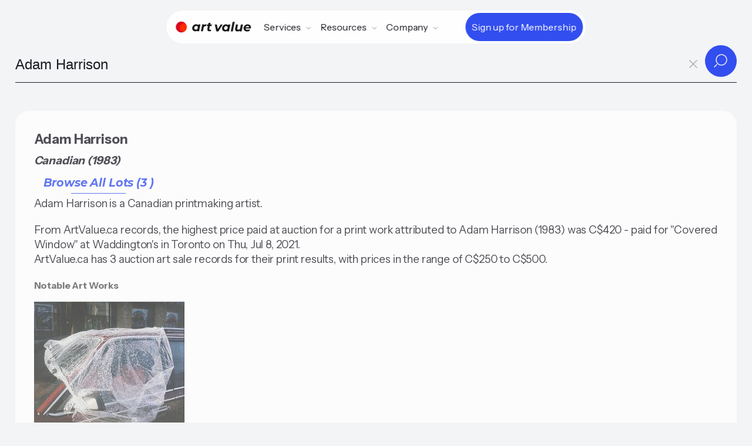

--- FILE ---
content_type: text/html;charset=utf-8
request_url: https://artvalue.ca/artist/Adam-Harrison/value/15249986/
body_size: 34505
content:
<!DOCTYPE html>
<html lang="en">
<head>

<meta charset='UTF-8' />
<meta name="viewport" content="width=device-width, maximum-scale=1, minimum-scale=1, initial-scale=1, user-scalable=no, shrink-to-fit=no">

<meta property="og:type"  content="article" />
<meta property="og:image" content="https://artvalue.ca/assets/detail/10/90/U8fxqbtc.jpg">
<meta property="og:title" content="Adam Harrison (1983)">
<meta property="og:description" content="Adam Harrison is a Canadian printmaking artist.">
<meta property="og:url" content="https://artvalue.ca/artist/Adam-Harrison/value/15249986/" />
<meta property="og:site_name" content="Canadian Art Value" />

<meta name="twitter:card" content="summary_large_image" />
<meta name="twitter:image" content="https://artvalue.ca/assets/detail/10/90/U8fxqbtc.jpg" />
<meta name="twitter:site" content="@artvalueca" />
<meta name="twitter:url" content="https://artvalue.ca/?utm_source=twitter" />
<meta name="twitter:description" content="Adam Harrison is a Canadian printmaking artist." />
<meta name="twitter:title" content="Adam Harrison (1983)" />

<meta itemprop="name" content="Adam Harrison (1983)">
<meta itemprop="description" content="Adam Harrison is a Canadian printmaking artist.">
<meta itemprop="image" content="https://artvalue.ca/assets/detail/10/90/U8fxqbtc.jpg">

<meta name="description" content="Adam Harrison is a Canadian printmaking artist.">
<!-- Google Analytics -->
<script async src="https://www.googletagmanager.com/gtag/js?id=G-HMHF35E75G"></script>
<script>
  window.dataLayer = window.dataLayer || [];
  function gtag(){dataLayer.push(arguments);}
  gtag('js', new Date());

  gtag('config', 'G-HMHF35E75G');
</script>
<!-- End Google Analytics -->
<meta content="authenticity_token" name="csrf-param" />
<meta content="ce9a63e3ee0e33aeeb3f454ad8c9059019da652f026e9f50676ae7595ddeecd7" name="csrf-token" />


<title>Adam Harrison - Art Value</title>
<script type="text/javascript" src="/static/js/jquery.min.js"></script>
<script type="text/javascript" src="/static/js/underscore-min.js"></script>
<script type="text/javascript" src="/static/js/art.ajax.js"></script>
<script type="text/javascript" src="/static/js/art.complete.js"></script>

<link rel='stylesheet' id='theme-styles-css' href='/static/css/artvalue.ca.rem.css' type='text/css' media='all' />
<link rel="apple-touch-icon-precomposed" sizes="57x57" href="/static/favicon/apple-touch-icon-57x57.png" />
<link rel="apple-touch-icon-precomposed" sizes="114x114" href="/static/favicon/apple-touch-icon-114x114.png" />
<link rel="apple-touch-icon-precomposed" sizes="72x72" href="/static/favicon/apple-touch-icon-72x72.png" />
<link rel="apple-touch-icon-precomposed" sizes="144x144" href="/static/favicon/apple-touch-icon-144x144.png" />
<link rel="apple-touch-icon-precomposed" sizes="60x60" href="/static/favicon/apple-touch-icon-60x60.png" />
<link rel="apple-touch-icon-precomposed" sizes="120x120" href="/static/favicon/apple-touch-icon-120x120.png" />
<link rel="apple-touch-icon-precomposed" sizes="76x76" href="/static/favicon/apple-touch-icon-76x76.png" />
<link rel="apple-touch-icon-precomposed" sizes="152x152" href="/static/favicon/apple-touch-icon-152x152.png" />
<link rel="icon" type="image/png" href="/static/favicon/favicon-196x196.png" sizes="196x196" />
<link rel="icon" type="image/png" href="/static/favicon/favicon-96x96.png" sizes="96x96" />
<link rel="icon" type="image/png" href="/static/favicon/favicon-32x32.png" sizes="32x32" />
<link rel="icon" type="image/png" href="/static/favicon/favicon-16x16.png" sizes="16x16" />
<link rel="icon" type="image/png" href="/static/favicon/favicon-128.png" sizes="128x128" />
<meta name="application-name" content="&nbsp;"/>
<meta name="msapplication-TileColor" content="#FFFFFF" />
<meta name="msapplication-TileImage" content="/static/favicon/mstile-144x144.png" />
<meta name="msapplication-square70x70logo" content="/static/favicon/mstile-70x70.png" />
<meta name="msapplication-square150x150logo" content="/static/favicon/mstile-150x150.png" />
<meta name="msapplication-wide310x150logo" content="/static/favicon/mstile-310x150.png" />
<meta name="msapplication-square310x310logo" content="/static/favicon/mstile-310x310.png" />
<script type="application/ld+json">
       {"@context":"http://schema.org","@type":"Person","mainEntityOfPage":"https://artvalue.ca/artist/Adam-Harrison/value/15249986/","url":"https://artvalue.ca/artist/Adam-Harrison/value/15249986/","description":"Adam Harrison is a Canadian printmaking artist.. From ArtValue.ca records, the highest price paid at auction for a print work attributed to Adam Harrison (1983) was C$420 - paid for \"Covered Window\" at Waddington's in Toronto on Thu, Jul 8, 2021. ArtValue.ca has 3 auction art sale records for their print results, with prices in the range of C$250 to C$500.","additionalType":"artist","givenName":"Adam","familyName":"Harrison","name":"Adam Harrison","additionalName":"","birthDate":"1983","deathDate":"","nationality":"Canadian","jobTitle":"printmaking artist"} 
</script>
</head>
<body class="body-search artist results fprint with_search_page">
<div class="main-flex">
<header class="av__navbar">
	<div class="av__navbar-fill"></div>
	<div class="av__navbar-strip">
		<div class="av__navbar-container">
			<div class="av__navbar-grid">
				<div class="av__navbar-grid-col -left"> <a class="av__navbar-logo" href="/"
						aria-label="Home"> <svg version="1.0" xmlns="http://www.w3.org/2000/svg" width="1530" width="1430" height="210" viewBox="0 0 1430 210">
							<path d="M186 40a104.02 104.02 0 1 0-38 160 83.2 83.2 0 0 1 38-160" fill="#D80621"/>
							<path d="M186 40a83.2 83.2 0 1 0-38 160 102.14 102.14 0 0 0 38-160" fill="#ff2800"/>
							<path fill="#111" d="M1081.5 8.2c-.5 1.6-35.5 178-35.5 179.1 0 .4 8.4.6 18.8.5l18.7-.3 17.7-88c9.7-48.4 17.7-89 17.7-90.3l.1-2.2h-18.5c-14 0-18.7.3-19 1.2zm-458.9 19c-.2.7-1.6 7.5-3 15.2-1.4 7.6-2.9 14.2-3.2 14.7-.3.5-4.7.9-9.9.9s-9.6.4-9.9.8c-.5.9-5.6 25.1-5.6 26.8 0 .6 2.9 1 8.3.9 4.5-.1 8.8.1 9.6.3 1.8.7 1.2 5.1-4.6 33.2-5.9 28.3-6.2 37.3-1.9 46.7 3.4 7.5 9.5 13.4 17.4 17.1 4.9 2.2 7.4 2.6 18.1 3 9.4.3 14 0 19.5-1.3 9.5-2.3 14.9-5.1 14.2-7.3-.5-1.6-3.1-14.1-4.3-20.4-.6-3.2-1.5-3.4-7.3-1.3-9.5 3.4-18.6 1-21.5-5.6-1.9-4.1-1.7-7.7.9-20.4.8-3.9 2.1-10.6 2.9-15 3.4-17.4 5.6-27.8 6.2-28.3.3-.4 7.5-.7 16-.7 8.4 0 15.6-.3 15.9-.6.5-.5 5.6-24.8 5.6-26.9 0-.6-5.6-1-15.4-1-8.5 0-15.7-.4-16-.8-.3-.4.8-7.3 2.4-15.2 1.6-7.9 2.7-14.7 2.4-15.2-.3-.4-8.6-.8-18.5-.8-13.5 0-18.1.3-18.3 1.2zM373.8 54.1c-29 3.8-54.4 28.7-59.8 58.9-1.5 8.4-1.5 22.8 0 31 2.1 11.3 8.9 22.8 18 30.4 6.4 5.3 11.6 8.1 20 10.7 6.2 1.8 8.8 2.1 19.8 1.7 10.9-.4 13.6-.9 19.4-3.2 3.7-1.5 8.8-4.3 11.5-6.2 2.6-1.9 5.1-3 5.6-2.5s.4 2.6-.2 4.7c-1.9 6.7-2.8 6.4 16.4 6.4 17.3 0 17.5 0 18-2.3.2-1.2 3.9-19.3 8-40.2 4.1-20.9 8.2-41.2 9-45 .8-3.9 2.2-10.8 3-15.5.9-4.7 2.2-11.4 3-15 .8-3.6 1.6-7.9 1.7-9.5l.3-3-18.2-.3c-16.7-.2-18.2-.1-18.6 1.5-.3 1-1.1 4.6-1.7 8-.7 3.5-1.8 6.3-2.4 6.3-.7 0-2.2-1.3-3.4-2.9-5.3-7.2-17-12.6-30.3-14.1-9.4-1.1-9.7-1.1-19.1.1zm29.4 33.1c10.7 4.6 16.6 15.9 15.5 29.7-2.1 26-19.9 42-43.7 39.2-17.9-2.1-27.4-16.8-24.1-37.1 2.8-17.3 14.8-30.8 30.2-34 6.2-1.3 16.4-.3 22.1 2.2zm170.3-33.1c-12.6 1.2-23.3 5.1-31.2 11.5-2.3 1.9-4.5 3.4-4.8 3.4-.8 0-.3-4.5 1-10.8l.8-3.2h-17.6c-15.9 0-17.6.2-18.1 1.7-.2 1-2.1 10.6-4.2 21.3-2.1 10.7-7.6 39.1-12.4 63-4.8 23.9-8.5 43.8-8.3 44.2.2.5 8.5.8 18.3.8 16.1 0 17.9-.2 18.4-1.8.3-.9 3.5-16.5 7.1-34.5 3.6-18 7.5-35.2 8.6-38.1 5.7-15.5 17.7-23.3 36.8-24.2 5.2-.2 9.8-.7 10.2-1.1 1-1.1 6.9-31.5 6.3-32.4-.2-.4-1.2-.7-2.2-.6-.9.1-4.8.5-8.7.8zM938 56.5c-18.2 3.7-35.7 15.5-45.5 31-10.5 16.3-14.8 39.1-11 57.7 3.8 18.3 13.7 31.2 30 38.9 19.1 9 43.3 7.2 59.7-4.6l5-3.7-.7 6.1-.7 6.1 17.8-.2 17.9-.3 10.1-50.5c11-55.1 15.4-78.1 15.4-79.3 0-.4-8.4-.6-18.7-.5l-18.8.3-1.4 7.5c-.8 4.1-1.6 7.7-1.8 7.9-.2.3-2.7-1.8-5.6-4.6-2.8-2.9-7.5-6.3-10.3-7.7-10.5-5.2-27.4-6.9-41.4-4.1zm33.2 32.7c10.7 4.6 16.6 15.9 15.5 29.7-1.5 18.8-10.8 32.2-26.1 37.8-2.4.9-7.6 1.5-12.7 1.5-7.3 0-9.6-.5-14.2-2.7-12-5.6-17.5-18.3-14.8-34.5 2.8-17.3 14.8-30.8 30.2-34 6.2-1.3 16.4-.3 22.1 2.2zM1350 56.5c-29.5 4.9-52.9 27.8-59.1 57.7-4.8 23.4 0 42.9 14.2 57.1 16.2 16.2 43.2 22.3 72.4 16.2 12.7-2.6 30.6-10.9 32.1-14.9.4-1.1-6.7-13.4-13.8-23.9-.3-.6-2.6.3-5.4 2.1-9.6 6.4-14.4 7.6-30.4 7.6-13.4.1-14.9-.1-19-2.3-2.5-1.3-5.6-3.3-6.8-4.5-4.8-4.3-9.4-16.7-6.8-18.4.6-.3 23.1-.7 50-.7h49l.8-3c1.7-5.7 1.3-27.5-.6-34-8.9-30.2-38.8-45.4-76.6-39zm28.4 29.6c5.5 2 10.3 6.3 12.9 11.4 1.8 3.7 3.3 12.4 2.1 12.7-3 .5-62.1.4-63.1-.1-.9-.5-.5-2.2 1.6-6.6 3.2-6.8 10.8-14.5 16.7-17 9-3.8 20.3-4 29.8-.4zM742.5 59.2c.3 1.3 5.5 24.8 11.5 52.3 6.1 27.5 11.7 52.7 12.4 56 .8 3.3 2 8.5 2.6 11.5.6 3 1.4 6.3 1.7 7.3.4 1.6 2 1.7 20 1.5l19.6-.3 4.7-7.5c2.5-4.1 15.8-25.5 29.5-47.5 13.6-22 29.2-47 34.5-55.6 5.4-8.5 10.3-16.5 10.9-17.7l1.2-2.2h-37.6l-5.1 8.3c-2.9 4.5-15 24.2-26.9 43.7-12 19.5-21.9 35.7-22.1 35.9-.9 1-1.5-1.2-4.4-15-1.7-7.9-5.1-23.9-7.6-35.4-2.5-11.6-5.3-24.6-6.3-29l-1.8-8-18.7-.3L742 57l.5 2.2zm401.5-1.9c0 .1-3.4 17.3-7.6 38.2-4.2 20.9-7.8 41.8-8.1 46.5-.9 14.8 2.9 26.3 11.7 35.1 16.2 16.2 49.4 17.1 71.4 2 2.5-1.7 4.8-3.1 5.1-3.1.7 0-.2 8.1-1.2 10.6-.4 1.2 2.6 1.4 17.5 1.4h18.1l1.5-7.3c1.9-8.8 21.1-105.1 22.4-112.7.6-3.1 1.4-6.8 1.7-8.3l.7-2.7h-38.1l-1 5.2c-.6 2.9-4 19.5-7.5 36.9-4.1 20.7-7.2 33.5-8.9 37.2-2.8 6.3-9.6 14.1-14.1 16.4-7.8 4-18.7 5.3-27.3 3.2-8.1-2.1-13.3-9.7-13.3-19.5 0-3 12.1-66.9 14.7-77.2l.5-2.2h-19.1c-10.5 0-19.1.1-19.1.3z"/>
						</svg> </a></div>
				<div class="av__navbar-grid-col -center">
					<nav class="av__navbar-menu"> <a class="av__navbar-logo -menu" href="//"
							aria-label="Home"> <svg version="1.0" xmlns="http://www.w3.org/2000/svg" width="1430" height="210" viewBox="0 0 1430 210">
								<path d="M186 40a104.02 104.02 0 1 0-38 160 83.2 83.2 0 0 1 38-160" fill="#D80621"/>
								<path d="M186 40a83.2 83.2 0 1 0-38 160 102.14 102.14 0 0 0 38-160" fill="#ff2800"/>
								<path fill="#111" d="M1081.5 8.2c-.5 1.6-35.5 178-35.5 179.1 0 .4 8.4.6 18.8.5l18.7-.3 17.7-88c9.7-48.4 17.7-89 17.7-90.3l.1-2.2h-18.5c-14 0-18.7.3-19 1.2zm-458.9 19c-.2.7-1.6 7.5-3 15.2-1.4 7.6-2.9 14.2-3.2 14.7-.3.5-4.7.9-9.9.9s-9.6.4-9.9.8c-.5.9-5.6 25.1-5.6 26.8 0 .6 2.9 1 8.3.9 4.5-.1 8.8.1 9.6.3 1.8.7 1.2 5.1-4.6 33.2-5.9 28.3-6.2 37.3-1.9 46.7 3.4 7.5 9.5 13.4 17.4 17.1 4.9 2.2 7.4 2.6 18.1 3 9.4.3 14 0 19.5-1.3 9.5-2.3 14.9-5.1 14.2-7.3-.5-1.6-3.1-14.1-4.3-20.4-.6-3.2-1.5-3.4-7.3-1.3-9.5 3.4-18.6 1-21.5-5.6-1.9-4.1-1.7-7.7.9-20.4.8-3.9 2.1-10.6 2.9-15 3.4-17.4 5.6-27.8 6.2-28.3.3-.4 7.5-.7 16-.7 8.4 0 15.6-.3 15.9-.6.5-.5 5.6-24.8 5.6-26.9 0-.6-5.6-1-15.4-1-8.5 0-15.7-.4-16-.8-.3-.4.8-7.3 2.4-15.2 1.6-7.9 2.7-14.7 2.4-15.2-.3-.4-8.6-.8-18.5-.8-13.5 0-18.1.3-18.3 1.2zM373.8 54.1c-29 3.8-54.4 28.7-59.8 58.9-1.5 8.4-1.5 22.8 0 31 2.1 11.3 8.9 22.8 18 30.4 6.4 5.3 11.6 8.1 20 10.7 6.2 1.8 8.8 2.1 19.8 1.7 10.9-.4 13.6-.9 19.4-3.2 3.7-1.5 8.8-4.3 11.5-6.2 2.6-1.9 5.1-3 5.6-2.5s.4 2.6-.2 4.7c-1.9 6.7-2.8 6.4 16.4 6.4 17.3 0 17.5 0 18-2.3.2-1.2 3.9-19.3 8-40.2 4.1-20.9 8.2-41.2 9-45 .8-3.9 2.2-10.8 3-15.5.9-4.7 2.2-11.4 3-15 .8-3.6 1.6-7.9 1.7-9.5l.3-3-18.2-.3c-16.7-.2-18.2-.1-18.6 1.5-.3 1-1.1 4.6-1.7 8-.7 3.5-1.8 6.3-2.4 6.3-.7 0-2.2-1.3-3.4-2.9-5.3-7.2-17-12.6-30.3-14.1-9.4-1.1-9.7-1.1-19.1.1zm29.4 33.1c10.7 4.6 16.6 15.9 15.5 29.7-2.1 26-19.9 42-43.7 39.2-17.9-2.1-27.4-16.8-24.1-37.1 2.8-17.3 14.8-30.8 30.2-34 6.2-1.3 16.4-.3 22.1 2.2zm170.3-33.1c-12.6 1.2-23.3 5.1-31.2 11.5-2.3 1.9-4.5 3.4-4.8 3.4-.8 0-.3-4.5 1-10.8l.8-3.2h-17.6c-15.9 0-17.6.2-18.1 1.7-.2 1-2.1 10.6-4.2 21.3-2.1 10.7-7.6 39.1-12.4 63-4.8 23.9-8.5 43.8-8.3 44.2.2.5 8.5.8 18.3.8 16.1 0 17.9-.2 18.4-1.8.3-.9 3.5-16.5 7.1-34.5 3.6-18 7.5-35.2 8.6-38.1 5.7-15.5 17.7-23.3 36.8-24.2 5.2-.2 9.8-.7 10.2-1.1 1-1.1 6.9-31.5 6.3-32.4-.2-.4-1.2-.7-2.2-.6-.9.1-4.8.5-8.7.8zM938 56.5c-18.2 3.7-35.7 15.5-45.5 31-10.5 16.3-14.8 39.1-11 57.7 3.8 18.3 13.7 31.2 30 38.9 19.1 9 43.3 7.2 59.7-4.6l5-3.7-.7 6.1-.7 6.1 17.8-.2 17.9-.3 10.1-50.5c11-55.1 15.4-78.1 15.4-79.3 0-.4-8.4-.6-18.7-.5l-18.8.3-1.4 7.5c-.8 4.1-1.6 7.7-1.8 7.9-.2.3-2.7-1.8-5.6-4.6-2.8-2.9-7.5-6.3-10.3-7.7-10.5-5.2-27.4-6.9-41.4-4.1zm33.2 32.7c10.7 4.6 16.6 15.9 15.5 29.7-1.5 18.8-10.8 32.2-26.1 37.8-2.4.9-7.6 1.5-12.7 1.5-7.3 0-9.6-.5-14.2-2.7-12-5.6-17.5-18.3-14.8-34.5 2.8-17.3 14.8-30.8 30.2-34 6.2-1.3 16.4-.3 22.1 2.2zM1350 56.5c-29.5 4.9-52.9 27.8-59.1 57.7-4.8 23.4 0 42.9 14.2 57.1 16.2 16.2 43.2 22.3 72.4 16.2 12.7-2.6 30.6-10.9 32.1-14.9.4-1.1-6.7-13.4-13.8-23.9-.3-.6-2.6.3-5.4 2.1-9.6 6.4-14.4 7.6-30.4 7.6-13.4.1-14.9-.1-19-2.3-2.5-1.3-5.6-3.3-6.8-4.5-4.8-4.3-9.4-16.7-6.8-18.4.6-.3 23.1-.7 50-.7h49l.8-3c1.7-5.7 1.3-27.5-.6-34-8.9-30.2-38.8-45.4-76.6-39zm28.4 29.6c5.5 2 10.3 6.3 12.9 11.4 1.8 3.7 3.3 12.4 2.1 12.7-3 .5-62.1.4-63.1-.1-.9-.5-.5-2.2 1.6-6.6 3.2-6.8 10.8-14.5 16.7-17 9-3.8 20.3-4 29.8-.4zM742.5 59.2c.3 1.3 5.5 24.8 11.5 52.3 6.1 27.5 11.7 52.7 12.4 56 .8 3.3 2 8.5 2.6 11.5.6 3 1.4 6.3 1.7 7.3.4 1.6 2 1.7 20 1.5l19.6-.3 4.7-7.5c2.5-4.1 15.8-25.5 29.5-47.5 13.6-22 29.2-47 34.5-55.6 5.4-8.5 10.3-16.5 10.9-17.7l1.2-2.2h-37.6l-5.1 8.3c-2.9 4.5-15 24.2-26.9 43.7-12 19.5-21.9 35.7-22.1 35.9-.9 1-1.5-1.2-4.4-15-1.7-7.9-5.1-23.9-7.6-35.4-2.5-11.6-5.3-24.6-6.3-29l-1.8-8-18.7-.3L742 57l.5 2.2zm401.5-1.9c0 .1-3.4 17.3-7.6 38.2-4.2 20.9-7.8 41.8-8.1 46.5-.9 14.8 2.9 26.3 11.7 35.1 16.2 16.2 49.4 17.1 71.4 2 2.5-1.7 4.8-3.1 5.1-3.1.7 0-.2 8.1-1.2 10.6-.4 1.2 2.6 1.4 17.5 1.4h18.1l1.5-7.3c1.9-8.8 21.1-105.1 22.4-112.7.6-3.1 1.4-6.8 1.7-8.3l.7-2.7h-38.1l-1 5.2c-.6 2.9-4 19.5-7.5 36.9-4.1 20.7-7.2 33.5-8.9 37.2-2.8 6.3-9.6 14.1-14.1 16.4-7.8 4-18.7 5.3-27.3 3.2-8.1-2.1-13.3-9.7-13.3-19.5 0-3 12.1-66.9 14.7-77.2l.5-2.2h-19.1c-10.5 0-19.1.1-19.1.3z"/>
							</svg> </a>
						<div class="av__navbar-menu-box">
							<div class="av__navbar-navs">
								<div class="av__navbar-nav">
									<div class="av__navbar-nav-toggle"> <span>Services</span> <svg
											class="av__svgsprite -chevron-down-o">
											<use xlink:href="/static/images/svgsprites.svg#chevron-down-o"></use>
										</svg></div>
									<div class="av__navbar-nav-dropdown">
										<div class="av__navbar-nav-row">
											<div class="av__navbar-nav-title">Art Sale Records</div>
											<div class="av__navbar-nav-items"> <a class="av__navbar-nav-item"
													href="/search/">
													<div class="av__navbar-nav-item-icon"> <img
															src="/static/images/icon-1.svg"
															loading="lazy" alt></div>
													<div class="av__navbar-nav-item-title">Search by Artist Name</div>
												</a> <a class="av__navbar-nav-item"
													href="/artists/index/">
													<div class="av__navbar-nav-item-icon"> <img
															src="/static/images/icon-7.svg"
															loading="lazy" alt></div>
													<div class="av__navbar-nav-item-title">Browse Artist Index
													</div>
												</a></div>
										</div>
										<div class="av__navbar-nav-row">
											<div class="av__navbar-nav-title">Collector</div>
											<div class="av__navbar-nav-items"> <a class="av__navbar-nav-item"
													href="/valuating-art/estimate/">
													<div class="av__navbar-nav-item-icon"> <img
															src="/static/images/icon-2.svg"
															loading="lazy" alt></div>
													<div class="av__navbar-nav-item-title">Estimation Tool</div>
												</a> <a class="av__navbar-nav-item"
												href="/valuating-art/tools/chrome/">
												<div class="av__navbar-nav-item-icon"> <img
														src="/static/images/icon-12.svg"
														loading="lazy" alt></div>
												<div class="av__navbar-nav-item-title">Chrome Extension</div>
											</a> <a class="av__navbar-nav-item"
											href="/cliptwist/">
											<div class="av__navbar-nav-item-icon"> <img
													src="/static/images/icon-4.svg"
													loading="lazy" alt></div>
											<div class="av__navbar-nav-item-title">Cliptwist images</div>
										</a></div>
										</div>
									</div>
								</div>
								<div class="av__navbar-nav">
									<div class="av__navbar-nav-toggle"> <span>Resources</span> <svg
											class="av__svgsprite -chevron-down-o">
											<use xlink:href="/static/images/svgsprites.svg#chevron-down-o"></use>
										</svg></div>
									<div class="av__navbar-nav-dropdown -lg">
										<div class="av__navbar-nav-grid">
											<div class="av__navbar-nav-grid-col">
												<div class="av__navbar-nav-items"> <a class="av__navbar-nav-item"
														href="/artists/canadian/top100/">
														<div class="av__navbar-nav-item-icon"> <img
																src="/static/images/icon-8.svg"
																loading="lazy" alt></div>
														<div class="av__navbar-nav-item-title">Top Canadian Artists</div>
													</a> <a class="av__navbar-nav-item"
														href="/artists/inuit/top50/">
														<div class="av__navbar-nav-item-icon"> <img
																src="/static/images/icon-10.svg"
																loading="lazy" alt></div>
														<div class="av__navbar-nav-item-title">Top Inuit Artists</div>
													</a> <a class="av__navbar-nav-item"
														href="/art-market-data/">
														<div class="av__navbar-nav-item-icon"> <img
																src="/static/images/icon-11.svg"
																loading="lazy" alt></div>
														<div class="av__navbar-nav-item-title">Art Market Data
														</div>
													</a></div>
											</div>
											<div class="av__navbar-nav-grid-col">
												<div class="av__navbar-nav-items"> <a class="av__navbar-nav-item"
														href="/valuating-art/">
														<div class="av__navbar-nav-item-img"> <img
																src="/static/images/Kenojuak-Ashevak-Owl-woman-transformation-256.jpg"
																srcset="/static/images/Kenojuak-Ashevak-Owl-woman-transformation-256.jpg 2x"
																loading="lazy" alt></div>
														<div class="av__navbar-nav-item-title">How to Valuate Art</div>
													</a> <a class="av__navbar-nav-item"
														href="/contact/houses/">
														<div class="av__navbar-nav-item-img"> <img
																src="/static/images/Lawren-Stewart-HarrisMountain-Sketch-VII-256.jpg"
																srcset="/static/images/Lawren-Stewart-HarrisMountain-Sketch-VII-256.jpg 2x"
																loading="lazy" alt></div>
														<div class="av__navbar-nav-item-title">Auction Houses</div>
													</a></div>
											</div>
										</div>
									</div>
								</div>

								<div class="av__navbar-nav">
									<div class="av__navbar-nav-toggle"> <span>Company</span> <svg
											class="av__svgsprite -chevron-down-o">
											<use xlink:href="/static/images/svgsprites.svg#chevron-down-o"></use>
										</svg></div>
									<div class="av__navbar-nav-dropdown">
										<div class="av__navbar-nav-items"> <a class="av__navbar-nav-item"
												href="/about/">
												<div class="av__navbar-nav-item-icon"> <img
														src="/static/images/icon-8.svg"
														loading="lazy" alt></div>
												<div class="av__navbar-nav-item-title">About Us</div>
											</a> <a class="av__navbar-nav-item"
												href="/contact/">
												<div class="av__navbar-nav-item-icon"> <img
														src="/static/images/icon-9.svg"
														loading="lazy" alt></div>
												<div class="av__navbar-nav-item-title">Contact</div>
													</a>
													<a class="av__navbar-nav-item"
														href="/login">
														<div class="av__navbar-nav-item-icon"> <img
																src="/static/images/icon-premium.svg"
																loading="lazy" alt></div>
														<div class="av__navbar-nav-item-title">Login</div>
													</a></div>
									</div>
								</div>
								<div class="av__navbar-nav-cta cta-main-btn"> 
										<a class="av__btn av__btn_cta -xs -primary" href="/pricing/"> <span
											class="av__btn_cta-ripple"><span></span></span> <span
											class="av__btn_cta-title"> <span data-text="Sign up for Membership">Sign up for Membership</span> </span> </a>
								</div>
								</div>
						</div>
					</nav>
				</div>
				
					<div class="av__navbar-grid-col -right cta-main-btn">
						<div class="av__navbar-action"> <a class="av__btn av__btn_cta -xs -primary"
								href="/pricing/"> <span class="av__btn_cta-ripple"><span></span></span> <span class="av__btn_cta-title"> <span
										data-text="Sign up for Membershipe">Sign up for Membership</span> </span> </a></div>
						<div class="av__navbar-toggle"> <button class="av__btn av__btn_menu" aria-label="Menu">
								<span></span><span></span> </button></div>
					</div>
				
			</div>
		</div>
	</div>
</header><div class="inner-page">
<div id="navbar">
	<div id="nav-searchbar-box">
	    <form class="nav-searchbar" role="search" id="search-artist-form" accept-charset="utf-8" action="/artist/search/" method="GET">
	      <input type="hidden" name="sort" id="search-sort" value="">
          <input type="hidden" name="filter" id="search-filter" value="">
          <input type="hidden" name="filterValue" id="search-filterValue" value="">
	      <input type="hidden" name="pagesize" id="search-pagesize" value="12">
	      <input type="hidden" name="iden" id="search-artist-iden" value="15249986">
		  

		  <div class="av__input_light">
  			 <input id="search-artist-input" type="search" name="artist" placeholder="Type Artist's name..." required autocomplete="off" 
  			        autofocus="autofocus" tabindex="1" dir="ltr" spellcheck="false" data-minChars="2" data-maxItems="24" value="Adam Harrison">
					<a id="clear-search-btn" tabindex="2"><span id="clear-search">x</span></a>
  			 <div class="av__input_light-action"> 
  				<button class="av__btn av__btn_more -sm" type="submit"> 
  					<span class="av__btn_more-arr -primary -right"> 
  						<svg class="av__svgsprite -search"> <use xlink:href="/static/images/svgsprites.svg#search"></use> </svg> 
  						<svg class="av__svgsprite -search"> <use xlink:href="/static/images/svgsprites.svg#search"></use> </svg> 
  					</span> 
  				</button>
  			</div>
  		 </div>
				
	    </form>
	  </div>
</div>
			
<ul id="search-artist-suggest" class="search-suggest" hidden="true"></ul>
<div class="search-result">

<h1 class="bio-header">Adam Harrison</h1>
<div class="artist-info">
 Canadian (1983)<div class="lots-fwd">
         <a href="/artist/Adam-Harrison/prices/15249986/" class="blue__dec">Browse All Lots (3 )</a>
     </div>
</div>

<div class="hhigh">
    Adam Harrison is a Canadian printmaking artist.</div>

<div class="hhigh">
		<span class="about">
	    	From ArtValue.ca records, the highest price paid at auction for a print work attributed to Adam Harrison (1983) was C$420 - paid for &#034;Covered Window&#034; at Waddington&#039;s in Toronto on Thu, Jul 8, 2021.<br> ArtValue.ca has 3 auction art sale records for their print results, with prices in the range of C$250 to C$500.</span>
	</div>
	<h3 class="sub__title">Notable Art Works</h3>
    <div class="artwork-featured">
        <a href="/artwork/Adam-Harrison/Covered-Window/11170130571166/">
	 	   <img class="img-tmb" src="/assets/catalog/2/72/uG9SHWz3o.jpg">
	 	   <br><span class="link-detail nvprint" title="view details"></span>
		   <div class="catalog-item">	   
			  Covered Window (2004)<br><span class="mat-item">archival pigment print</span>
			 <br><span class="dimension">61 cms x 62.4 cms (24 ins x 24.6 ins)</span>
		     <div class="sale-info">
			   	   <br><span class="sale-info-a">Lot for sale by Waddington's Auction House, Toronto</span>
			   	   <br><span class="sale-info-a">Lot#  21</span>
			   	   <br><span class="sale-info-a">Thu, Jul 8, 2021</span>
			 </div>
	     
		     <br>Estimate <span class="money">CAD $500 - $700</span>
		    <br>Sold for <span class="money bold">CAD $420</strong>
			   </div>
	  </a>	   
	</div>	   
	
	<div class="small-print noprint" id="disclaimer">
<span class="info">We do not have enough information to calculate an estimated Artist Value for Adam Harrison.</span>
<br>To estimate the value of a specific artwork created by Adam Harrison, follow some of the advice from our <a href="/valuating-art/">Valuating art</a> page.
</div>


</div>
</div>
</div>
      
<footer class="av__footer">
	<div class="av__footer-content">
		<div class="av__footer-container">
			<div class="av__footer-tgrid">
				<div class="av__footer-tgrid-col -left"> <a class="av__footer-logo" href="/"
						aria-label="Home"> 
						<svg version="1.0" xmlns="http://www.w3.org/2000/svg" width="1430" height="210" viewBox="0 0 1430 210">
							<path d="M186 40a104.02 104.02 0 1 0-38 160 83.2 83.2 0 0 1 38-160" fill="#D80621"/>
							<path d="M186 40a83.2 83.2 0 1 0-38 160 102.14 102.14 0 0 0 38-160" fill="#ff2800"/>
							<path fill="#fff" d="M1081.5 8.2c-.5 1.6-35.5 178-35.5 179.1 0 .4 8.4.6 18.8.5l18.7-.3 17.7-88c9.7-48.4 17.7-89 17.7-90.3l.1-2.2h-18.5c-14 0-18.7.3-19 1.2zm-458.9 19c-.2.7-1.6 7.5-3 15.2-1.4 7.6-2.9 14.2-3.2 14.7-.3.5-4.7.9-9.9.9s-9.6.4-9.9.8c-.5.9-5.6 25.1-5.6 26.8 0 .6 2.9 1 8.3.9 4.5-.1 8.8.1 9.6.3 1.8.7 1.2 5.1-4.6 33.2-5.9 28.3-6.2 37.3-1.9 46.7 3.4 7.5 9.5 13.4 17.4 17.1 4.9 2.2 7.4 2.6 18.1 3 9.4.3 14 0 19.5-1.3 9.5-2.3 14.9-5.1 14.2-7.3-.5-1.6-3.1-14.1-4.3-20.4-.6-3.2-1.5-3.4-7.3-1.3-9.5 3.4-18.6 1-21.5-5.6-1.9-4.1-1.7-7.7.9-20.4.8-3.9 2.1-10.6 2.9-15 3.4-17.4 5.6-27.8 6.2-28.3.3-.4 7.5-.7 16-.7 8.4 0 15.6-.3 15.9-.6.5-.5 5.6-24.8 5.6-26.9 0-.6-5.6-1-15.4-1-8.5 0-15.7-.4-16-.8-.3-.4.8-7.3 2.4-15.2 1.6-7.9 2.7-14.7 2.4-15.2-.3-.4-8.6-.8-18.5-.8-13.5 0-18.1.3-18.3 1.2zM373.8 54.1c-29 3.8-54.4 28.7-59.8 58.9-1.5 8.4-1.5 22.8 0 31 2.1 11.3 8.9 22.8 18 30.4 6.4 5.3 11.6 8.1 20 10.7 6.2 1.8 8.8 2.1 19.8 1.7 10.9-.4 13.6-.9 19.4-3.2 3.7-1.5 8.8-4.3 11.5-6.2 2.6-1.9 5.1-3 5.6-2.5s.4 2.6-.2 4.7c-1.9 6.7-2.8 6.4 16.4 6.4 17.3 0 17.5 0 18-2.3.2-1.2 3.9-19.3 8-40.2 4.1-20.9 8.2-41.2 9-45 .8-3.9 2.2-10.8 3-15.5.9-4.7 2.2-11.4 3-15 .8-3.6 1.6-7.9 1.7-9.5l.3-3-18.2-.3c-16.7-.2-18.2-.1-18.6 1.5-.3 1-1.1 4.6-1.7 8-.7 3.5-1.8 6.3-2.4 6.3-.7 0-2.2-1.3-3.4-2.9-5.3-7.2-17-12.6-30.3-14.1-9.4-1.1-9.7-1.1-19.1.1zm29.4 33.1c10.7 4.6 16.6 15.9 15.5 29.7-2.1 26-19.9 42-43.7 39.2-17.9-2.1-27.4-16.8-24.1-37.1 2.8-17.3 14.8-30.8 30.2-34 6.2-1.3 16.4-.3 22.1 2.2zm170.3-33.1c-12.6 1.2-23.3 5.1-31.2 11.5-2.3 1.9-4.5 3.4-4.8 3.4-.8 0-.3-4.5 1-10.8l.8-3.2h-17.6c-15.9 0-17.6.2-18.1 1.7-.2 1-2.1 10.6-4.2 21.3-2.1 10.7-7.6 39.1-12.4 63-4.8 23.9-8.5 43.8-8.3 44.2.2.5 8.5.8 18.3.8 16.1 0 17.9-.2 18.4-1.8.3-.9 3.5-16.5 7.1-34.5 3.6-18 7.5-35.2 8.6-38.1 5.7-15.5 17.7-23.3 36.8-24.2 5.2-.2 9.8-.7 10.2-1.1 1-1.1 6.9-31.5 6.3-32.4-.2-.4-1.2-.7-2.2-.6-.9.1-4.8.5-8.7.8zM938 56.5c-18.2 3.7-35.7 15.5-45.5 31-10.5 16.3-14.8 39.1-11 57.7 3.8 18.3 13.7 31.2 30 38.9 19.1 9 43.3 7.2 59.7-4.6l5-3.7-.7 6.1-.7 6.1 17.8-.2 17.9-.3 10.1-50.5c11-55.1 15.4-78.1 15.4-79.3 0-.4-8.4-.6-18.7-.5l-18.8.3-1.4 7.5c-.8 4.1-1.6 7.7-1.8 7.9-.2.3-2.7-1.8-5.6-4.6-2.8-2.9-7.5-6.3-10.3-7.7-10.5-5.2-27.4-6.9-41.4-4.1zm33.2 32.7c10.7 4.6 16.6 15.9 15.5 29.7-1.5 18.8-10.8 32.2-26.1 37.8-2.4.9-7.6 1.5-12.7 1.5-7.3 0-9.6-.5-14.2-2.7-12-5.6-17.5-18.3-14.8-34.5 2.8-17.3 14.8-30.8 30.2-34 6.2-1.3 16.4-.3 22.1 2.2zM1350 56.5c-29.5 4.9-52.9 27.8-59.1 57.7-4.8 23.4 0 42.9 14.2 57.1 16.2 16.2 43.2 22.3 72.4 16.2 12.7-2.6 30.6-10.9 32.1-14.9.4-1.1-6.7-13.4-13.8-23.9-.3-.6-2.6.3-5.4 2.1-9.6 6.4-14.4 7.6-30.4 7.6-13.4.1-14.9-.1-19-2.3-2.5-1.3-5.6-3.3-6.8-4.5-4.8-4.3-9.4-16.7-6.8-18.4.6-.3 23.1-.7 50-.7h49l.8-3c1.7-5.7 1.3-27.5-.6-34-8.9-30.2-38.8-45.4-76.6-39zm28.4 29.6c5.5 2 10.3 6.3 12.9 11.4 1.8 3.7 3.3 12.4 2.1 12.7-3 .5-62.1.4-63.1-.1-.9-.5-.5-2.2 1.6-6.6 3.2-6.8 10.8-14.5 16.7-17 9-3.8 20.3-4 29.8-.4zM742.5 59.2c.3 1.3 5.5 24.8 11.5 52.3 6.1 27.5 11.7 52.7 12.4 56 .8 3.3 2 8.5 2.6 11.5.6 3 1.4 6.3 1.7 7.3.4 1.6 2 1.7 20 1.5l19.6-.3 4.7-7.5c2.5-4.1 15.8-25.5 29.5-47.5 13.6-22 29.2-47 34.5-55.6 5.4-8.5 10.3-16.5 10.9-17.7l1.2-2.2h-37.6l-5.1 8.3c-2.9 4.5-15 24.2-26.9 43.7-12 19.5-21.9 35.7-22.1 35.9-.9 1-1.5-1.2-4.4-15-1.7-7.9-5.1-23.9-7.6-35.4-2.5-11.6-5.3-24.6-6.3-29l-1.8-8-18.7-.3L742 57l.5 2.2zm401.5-1.9c0 .1-3.4 17.3-7.6 38.2-4.2 20.9-7.8 41.8-8.1 46.5-.9 14.8 2.9 26.3 11.7 35.1 16.2 16.2 49.4 17.1 71.4 2 2.5-1.7 4.8-3.1 5.1-3.1.7 0-.2 8.1-1.2 10.6-.4 1.2 2.6 1.4 17.5 1.4h18.1l1.5-7.3c1.9-8.8 21.1-105.1 22.4-112.7.6-3.1 1.4-6.8 1.7-8.3l.7-2.7h-38.1l-1 5.2c-.6 2.9-4 19.5-7.5 36.9-4.1 20.7-7.2 33.5-8.9 37.2-2.8 6.3-9.6 14.1-14.1 16.4-7.8 4-18.7 5.3-27.3 3.2-8.1-2.1-13.3-9.7-13.3-19.5 0-3 12.1-66.9 14.7-77.2l.5-2.2h-19.1c-10.5 0-19.1.1-19.1.3z"/>
						</svg>
					</a>
					<div class="av__footer-header">
						<h2>
							<p><strong class="-primary">Explore</strong> the Secondary Art Market in Canada</p>
						</h2>
					</div>
				</div>
				<div class="av__footer-tgrid-col -right">
					<div class="av__footer-grid">
						<div class="av__footer-grid-col">
							<div class="av__footer-title">Services</div>
							<div class="av__footer-navs"> 
								<a class="av__footer-nav" href="/pricing/"><span>Pricing</span></a> 
								<a class="av__footer-nav" href="/search/"><span>Search by Artist Name</span></a> 
								<a class="av__footer-nav" href="/artists/index/"><span>Browse Artist Index</span></a> 
								<a class="av__footer-nav" href="/valuating-art/estimate/"><span>Estimation Tool</span></a> 
								<a class="av__footer-nav" href="/valuating-art/tools/chrome/"><span>Chrome Extension</span></a> 
								<a class="av__footer-nav" href="/cliptwist/"><span>Cliptwist images</span></a></div>
						</div>
						<div class="av__footer-grid-col">
							<div class="av__footer-title">Resources</div>
							<div class="av__footer-navs"> <a class="av__footer-nav" href="/artists/canadian/top100/"><span>Top Canadian Artists</span></a> 
								<a class="av__footer-nav" href="/artists/inuit/top50/"><span>Top Inuit Artists</span></a> 
								<a class="av__footer-nav" href="/art-market-data/"><span>Art Market Data</span></a> 
								<a class="av__footer-nav" href="/valuating-art/"><span>How to Valuate Art</span></a> 
								<a class="av__footer-nav" href="/contact/houses/"><span>Auction Houses</span></a>
							</div>
						</div>
						<div class="av__footer-grid-col">
							<div class="av__footer-title">Company</div>
							<div class="av__footer-navs"> 
								<a class="av__footer-nav" href="/about/"><span>About Us</span></a> 
								<a class="av__footer-nav" href="/faq/"><span>FAQ</span></a>
								<a class="av__footer-nav" href="/contact/"><span>Contact Us</span></a>
								<a class="av__footer-nav" href="/login/"><span>Login</span></a>
									</div>
						</div>
					</div>
				</div>
			</div>
			<div class="av__footer-action">
				<div class="av__footer-socials"> 
					<a class="av__footer-social" href="https://x.com/artvalueca" target="_blank" rel="noopener" title="x">
						<svg class="av__svgsprite -linkedin">
							<use xlink:href="/static/images/svgsprites.svg#x"></use>
						</svg> 
					</a>
				</div> 
				<a class="av__btn av__btn_cta -sm -primary" href="/pricing/">
					 <span class="av__btn_cta-ripple"><span></span></span> <span class="av__btn_cta-title"> <span data-text="Subscribe">Subscribe</span> </span> 
				</a>
			</div>
			<div class="av__footer-bgrid">
				<div class="av__footer-bgrid-col -left">
					<div class="av__footer-links"> 
						<a class="av__footer-link" href="/privacy/">Privacy Policy</a> 
						<a class="av__footer-link" href="/terms/">Terms</a> 
					</div>
				</div>
				<div class="av__footer-bgrid-col -right">
					<div class="av__footer-copyright">© 2025 Canadian Art Value. All Rights Reserved.</div>
				</div>
			</div>
		</div>
	</div>
</footer>
<script>
	class MobileMenu {
        constructor() {
			this.el = document.querySelector(".av__navbar");
            this.nav = this.el.querySelectorAll(".av__navbar-nav"),
            this.toggleBtn = this.el.querySelector(".av__navbar-toggle button"),
            this.opened = !1,
            this.bindToggle(),
            this.bindNav(),
            this.magicInverse()
        }
        onDestroy() {
            try {
                Promise.resolve()
            } catch (t) {
                return Promise.reject(t)
            }
        }
        bindNav() {
            this.nav.forEach((t => {
                const e = t.querySelector(".av__navbar-nav-toggle");
                e.addEventListener("click", ( () => {
                    this.nav.forEach((e => {
                        e.classList.toggle("-visible", e === t && void 0)
                    }
                    ))
                }
                )),
                t.addEventListener("mouseenter", ( () => {
                    window.innerWidth < 768 || this.nav.forEach((e => {
                        e.classList.toggle("-visible", e === t && void 0)
                    }
                    ))
                }
                )),
                t.addEventListener("mouseleave", ( () => {
                    window.innerWidth < 768 || t.classList.remove("-visible")
                }
                ))
            }
            ))
        }
        bindToggle() {
            this.toggleBtn && this.toggleBtn.addEventListener("click", ( () => this.toggle()))
        }
        toggle() {
            this.opened ? this.hide() : this.show()
        }
        show() {
            this.opened = !0,
            this.el.classList.add("-open"),
            document.documentElement.classList.remove("menu-open"),
			document.documentElement.classList.add("no-scroll")
        }
        hide() {
            this.opened = !1,
            this.el.classList.remove("-open"),
            document.documentElement.classList.add("menu-open"),
            document.documentElement.classList.remove("no-scroll")
        }
        magicInverse() {
            const t = document.querySelectorAll("[data-menu-inverse]");
            
            t.forEach((item) => {
                item.classList.toggle("-inverse");
              });
        }
	}
	const mobileMenu = new MobileMenu();
</script>
<script type="text/javascript" src="/static/js/art.author.js"></script>
</body>
</html>

--- FILE ---
content_type: image/svg+xml
request_url: https://artvalue.ca/static/images/icon-2.svg
body_size: 2828
content:
<?xml version="1.0" encoding="UTF-8"?> <svg xmlns="http://www.w3.org/2000/svg" width="20" height="20" viewBox="0 0 20 20" fill="none"><path fill-rule="evenodd" clip-rule="evenodd" d="M12.7196 0.312091C11.7678 0.208972 11.5682 0.208978 10.0377 0.208984H9.96229C8.43185 0.208978 8.23218 0.208972 7.2804 0.312091C6.30912 0.417323 5.52213 0.635921 4.8502 1.12411C4.44341 1.41966 4.08568 1.77739 3.79013 2.18418C3.30194 2.85612 3.08334 3.6431 2.97811 4.61438C2.87499 5.56616 2.87499 6.76583 2.875 8.29628V11.705C2.87499 13.2355 2.87499 14.4351 2.97811 15.3869C3.08334 16.3582 3.30194 17.1452 3.79013 17.8171C4.08568 18.2239 4.44341 18.5816 4.8502 18.8772C5.52213 19.3654 6.30912 19.584 7.2804 19.6892C8.23216 19.7923 8.4318 19.7923 9.96221 19.7923H10.0377C11.5681 19.7923 11.7678 19.7923 12.7196 19.6892C13.6909 19.584 14.4779 19.3654 15.1498 18.8772C15.5566 18.5816 15.9143 18.2239 16.2099 17.8171C16.6981 17.1452 16.9167 16.3582 17.0219 15.3869C17.125 14.4352 17.125 13.2355 17.125 11.7051V8.29626C17.125 6.76585 17.125 5.56614 17.0219 4.61438C16.9167 3.6431 16.6981 2.85612 16.2099 2.18418C15.9143 1.77739 15.5566 1.41966 15.1498 1.12411C14.4779 0.635921 13.6909 0.417323 12.7196 0.312091ZM5.58493 2.13538C6.00826 1.82781 6.55011 1.64853 7.41504 1.55482C8.29166 1.45984 8.42369 1.45898 10 1.45898C11.5763 1.45898 11.7083 1.45984 12.585 1.55482C13.4499 1.64853 13.9917 1.82781 14.4151 2.13538C14.7157 2.35383 14.9802 2.61824 15.1986 2.91891C15.5062 3.34225 15.6855 3.8841 15.7792 4.74902C15.8741 5.62565 15.875 6.75767 15.875 8.33398V11.6673C15.875 13.2436 15.8741 14.3757 15.7792 15.2523C15.6855 16.1172 15.5062 16.6591 15.1986 17.0824C14.9802 17.3831 14.7157 17.6475 14.4151 17.8659C13.9917 18.1735 13.4499 18.3528 12.585 18.4465C11.7083 18.5415 11.5763 18.5423 10 18.5423C8.42369 18.5423 8.29166 18.5415 7.41504 18.4465C6.55011 18.3528 6.00826 18.1735 5.58493 17.8659C5.28426 17.6475 5.01985 17.3831 4.8014 17.0824C4.49383 16.6591 4.31454 16.1172 4.22083 15.2523C4.12586 14.3757 4.125 13.2436 4.125 11.6673V8.33399C4.125 6.75768 4.12586 5.62565 4.22083 4.74902C4.31454 3.8841 4.49383 3.34225 4.8014 2.91891C5.01985 2.61824 5.28426 2.35383 5.58493 2.13538Z" fill="#324EEF" style="fill:#324EEF;fill:color(display-p3 0.1953 0.3072 0.9375);fill-opacity:1;"></path><path fill-rule="evenodd" clip-rule="evenodd" d="M9.99967 11.668C8.73402 11.668 7.70801 12.694 7.70801 13.9596C7.70801 15.2253 8.73402 16.2513 9.99967 16.2513C11.2653 16.2513 12.2913 15.2253 12.2913 13.9596C12.2913 12.694 11.2653 11.668 9.99967 11.668ZM8.95801 13.9596C8.95801 13.3843 9.42438 12.918 9.99967 12.918C10.575 12.918 11.0413 13.3843 11.0413 13.9596C11.0413 14.5349 10.575 15.0013 9.99967 15.0013C9.42438 15.0013 8.95801 14.5349 8.95801 13.9596Z" fill="#324EEF" style="fill:#324EEF;fill:color(display-p3 0.1953 0.3072 0.9375);fill-opacity:1;"></path></svg> 

--- FILE ---
content_type: image/svg+xml
request_url: https://artvalue.ca/static/images/icon-12.svg
body_size: 635
content:
<?xml version="1.0" encoding="UTF-8"?> <svg xmlns="http://www.w3.org/2000/svg" fill="none" viewBox="0 0 20 20"><path fill="#324EEF" fill-rule="evenodd" d="M15.22 3.32c1.46-.4 2.9.69 2.9 2.2v8.95a2.3 2.3 0 0 1-2.9 2.21l-5.24-1.45a2.3 2.3 0 0 1-2.28 2.06h-.2A2.3 2.3 0 0 1 5.2 15V13.9l-1.65-.46a2.3 2.3 0 0 1-1.67-2.2V8.76a2.3 2.3 0 0 1 1.67-2.21l11.67-3.24ZM6.46 14.25V15c0 .57.46 1.04 1.04 1.04h.2c.57 0 1.04-.47 1.04-1.04v-.12l-2.28-.63Zm3.53-.32 5.56 1.55c.67.18 1.32-.32 1.32-1V5.52c0-.7-.65-1.2-1.32-1L10 6.06v7.86ZM8.74 6.41v7.17L3.9 12.24a1.04 1.04 0 0 1-.77-1V8.76c0-.47.32-.88.77-1L8.74 6.4Z" clip-rule="evenodd"></path></svg> 

--- FILE ---
content_type: image/svg+xml
request_url: https://artvalue.ca/static/images/icon-7.svg
body_size: 3173
content:
<?xml version="1.0" encoding="UTF-8"?> <svg xmlns="http://www.w3.org/2000/svg" width="20" height="20" viewBox="0 0 20 20" fill="none"><path d="M10.8333 7.70833C10.4882 7.70833 10.2083 7.98816 10.2083 8.33333C10.2083 8.67851 10.4882 8.95833 10.8333 8.95833H13.3333C13.6785 8.95833 13.9583 8.67851 13.9583 8.33333C13.9583 7.98816 13.6785 7.70833 13.3333 7.70833H10.8333Z" fill="#324EEF" style="fill:#324EEF;fill:color(display-p3 0.1953 0.3072 0.9375);fill-opacity:1;"></path><path d="M6.66667 11.0417C6.32149 11.0417 6.04167 11.3215 6.04167 11.6667C6.04167 12.0118 6.32149 12.2917 6.66667 12.2917H13.3333C13.6785 12.2917 13.9583 12.0118 13.9583 11.6667C13.9583 11.3215 13.6785 11.0417 13.3333 11.0417H6.66667Z" fill="#324EEF" style="fill:#324EEF;fill:color(display-p3 0.1953 0.3072 0.9375);fill-opacity:1;"></path><path fill-rule="evenodd" clip-rule="evenodd" d="M16.1498 2.79013C15.4779 2.30194 14.6909 2.08334 13.7196 1.97811C12.7678 1.87499 11.5682 1.87499 10.0377 1.875H9.99077C9.02407 1.875 8.19293 1.875 7.4786 1.89947C5.9174 1.95296 4.76991 2.12191 3.8502 2.79013C3.44341 3.08567 3.08567 3.44341 2.79013 3.8502C2.12191 4.76991 1.95296 5.9174 1.89947 7.4786C1.875 8.19294 1.875 9.02409 1.875 9.99082V10.0377C1.87499 11.5682 1.87499 12.7678 1.97811 13.7196C2.08334 14.6909 2.30194 15.4779 2.79013 16.1498C3.08567 16.5566 3.44341 16.9143 3.8502 17.2099C4.52213 17.6981 5.30912 17.9167 6.2804 18.0219C7.23216 18.125 8.4318 18.125 9.96221 18.125H10.0377C11.5681 18.125 12.7678 18.125 13.7196 18.0219C14.6909 17.9167 15.4779 17.6981 16.1498 17.2099C16.5566 16.9143 16.9143 16.5566 17.2099 16.1498C17.6981 15.4779 17.9167 14.6909 18.0219 13.7196C18.125 12.7678 18.125 11.5682 18.125 10.0378V9.96227C18.125 8.43187 18.125 7.23216 18.0219 6.2804C17.9167 5.30912 17.6981 4.52213 17.2099 3.8502C16.9143 3.44341 16.5566 3.08568 16.1498 2.79013ZM10 3.125C11.5763 3.125 12.7083 3.12586 13.585 3.22083C14.4499 3.31454 14.9917 3.49383 15.4151 3.8014C15.7157 4.01985 15.9802 4.28426 16.1986 4.58493C16.5062 5.00826 16.6855 5.55011 16.7792 6.41504C16.8741 7.29166 16.875 8.42369 16.875 10C16.875 11.5763 16.8741 12.7083 16.7792 13.585C16.6855 14.4499 16.5062 14.9917 16.1986 15.4151C15.9802 15.7157 15.7157 15.9802 15.4151 16.1986C14.9917 16.5062 14.4499 16.6855 13.585 16.7792C12.7083 16.8741 11.5763 16.875 10 16.875C8.42369 16.875 7.29166 16.8741 6.41504 16.7792C5.55011 16.6855 5.00826 16.5062 4.58493 16.1986C4.28426 15.9802 4.01985 15.7157 3.8014 15.4151C3.49383 14.9917 3.31454 14.4499 3.22083 13.585C3.12586 12.7083 3.125 11.5763 3.125 10C3.125 9.29304 3.12504 8.67351 3.13401 8.12348C3.52956 8.11984 3.82074 8.10753 4.08292 8.06601C6.13323 7.74127 7.74127 6.13323 8.06601 4.08292C8.10753 3.82074 8.11984 3.52956 8.12348 3.13401C8.67351 3.12504 9.29304 3.125 10 3.125ZM3.88737 6.8314C3.71651 6.85846 3.51865 6.86878 3.1812 6.87268C3.25934 5.73906 3.43846 5.08447 3.8014 4.58493C4.01985 4.28426 4.28426 4.01985 4.58493 3.8014C5.08447 3.43846 5.73906 3.25934 6.87268 3.1812C6.86878 3.51865 6.85846 3.71651 6.8314 3.88737C6.59137 5.40282 5.40282 6.59137 3.88737 6.8314Z" fill="#324EEF" style="fill:#324EEF;fill:color(display-p3 0.1953 0.3072 0.9375);fill-opacity:1;"></path></svg> 

--- FILE ---
content_type: application/javascript
request_url: https://artvalue.ca/static/js/art.complete.js
body_size: 15285
content:
/**
 * Simple, lightweight, usable local autocomplete library for modern browsers
 * https://github.com/LeaVerou/awesomplete/blob/gh-pages/awesomplete.js
 * MIT license
 */

(function () {

var _ = function (input, deck, holder, o) {
	var me = this;

    // Keep track of number of instances for unique IDs
    _.count = (_.count || 0) + 1;
    this.count = _.count;

	// Setup

	this.isOpened = false;

	this.input = $(input);
	this.input.setAttribute("autocomplete", "off");
	this.input.setAttribute("aria-autocomplete", "list");

	o = o || {};

	configure(this, {
		minChars: 2,
		maxItems: 10,
		autoFirst: false,
		data: _.DATA,
		filter: _.FILTER_CONTAINS,
		sort: o.sort === false ? false : _.SORT_BYLENGTH,
		item: _.ITEM,
		replace: _.REPLACE
	}, o);

	this.index = -1;

	if(deck){
		this.ul = $(deck);
		this.status = null;		
	}else{
		
		// Create necessary elements
		this.container = $.create("div", {
			className: "awesomplete",
			around: input
		});
		
		this.ul = $.create("ul", {
			hidden: "hidden",
			inside: this.container
		});
		
		this.status = $.create("span", {
			className: "visually-hidden",
			role: "status",
			"aria-live": "assertive",
			"aria-relevant": "additions",
			inside: this.container
		});
	}
	
	
	if(o.doevent){
		this.doevent = o.doevent;
	}else{
		this.doevent = null;
	}
	if(holder){
		this.valueHolder = holder;
	}else{
		this.valueHolder = input;
	}

	// Bind events

	$.bind(this.input, {
		"input": this.evaluate.bind(this),
		"blur": this.close.bind(this, { reason: "blur" }),
		"keydown": function(evt) {
			var c = evt.keyCode;

			// If the dropdown `ul` is in view, then act on keydown for the following keys:
			// Enter / Esc / Up / Down
			if(me.opened) {
				if (c === 13 && me.selected) { // Enter
					evt.preventDefault();
						me.select(undefined, undefined, evt);
					}
					else if (c === 9 && me.selected && me.tabSelect) {
						evt.preventDefault();
						me.select(undefined, undefined, evt);
				}
				else if (c === 27) { // Esc
					me.close({ reason: "esc" });
				}
				else if (c === 38 || c === 40) { // Down/Up arrow
					evt.preventDefault();
					me[c === 38? "previous" : "next"]();
				}
			}
		}
	});

	$.bind(this.input.form, {"submit": this.close.bind(this, { reason: "submit" })});

	$.bind(this.ul, {"mousedown": function(evt) {
		var li = evt.target;

		if (li !== this) {

			while (li && !/li/i.test(li.nodeName)) {
				li = li.parentNode;
			}

			if (li && evt.button === 0) {  // Only select on left click
				evt.preventDefault();
				me.select(li, evt.target);
			}
		}
	}});

	if (this.input.hasAttribute("list")) {
		this.list = "#" + this.input.getAttribute("list");
		this.input.removeAttribute("list");
	}
	else {
		this.list = this.input.getAttribute("data-list") || o.list || [];
	}

	_.all.push(this);
};

_.prototype = {
	set list(list) {
		
		if (Array.isArray(list)) {
			this._list = list;
			if(list.length > 0)
				this.valueHolder.value = '';
		}
		else if (typeof list === "string" && list.indexOf(",") > -1) {
				this._list = list.split(/\s*,\s*/);
		}
		else { // Element or CSS selector
			list = $(list);

			if (list && list.children) {
				var items = [];
				slice.apply(list.children).forEach(function (el) {
					if (!el.disabled) {
						var text = el.textContent.trim();
						var value = el.value || text;
						var label = el.label || text;
						if (value !== "") {
							items.push({ label: label, value: value });
						}
					}
				});
				this._list = items;
			}
		}

		if (document.activeElement === this.input) {
			this.evaluate();
		}
	},

	get selected() {
		return this.index > -1;
	},

	get opened() {
		return this.isOpened;
	},

	close: function (o) {
		if (!this.opened) {
			return;
		}

		this.ul.setAttribute("hidden", "");
		this.isOpened = false;
		this.index = -1;

		$.fire(this.input, "awesomplete-close", o || {});
	},

	open: function () {
		this.ul.removeAttribute("hidden");
		this.isOpened = true;

		if (this.autoFirst && this.index === -1) {
			this.goto(0);
		}

		$.fire(this.input, "awesomplete-open");
	},

	destroy: function() {
		//remove events from the input and its form
		$.unbind(this.input, this._events.input);
		$.unbind(this.input.form, this._events.form);

		// cleanup container if it was created by Awesomplete but leave it alone otherwise
		if (!this.options.container) {
			//move the input out of the awesomplete container and remove the container and its children
			var parentNode = this.container.parentNode;

			parentNode.insertBefore(this.input, this.container);
			parentNode.removeChild(this.container);
		}

		//remove autocomplete and aria-autocomplete attributes
		this.input.removeAttribute("autocomplete");
		this.input.removeAttribute("aria-autocomplete");

		//remove this awesomeplete instance from the global array of instances
		var indexOfAwesomplete = _.all.indexOf(this);

		if (indexOfAwesomplete !== -1) {
			_.all.splice(indexOfAwesomplete, 1);
		}
	},

	next: function () {
		var count = this.ul.children.length;
		this.goto(this.index < count - 1 ? this.index + 1 : (count ? 0 : -1) );
	},

	previous: function () {
		var count = this.ul.children.length;
		var pos = this.index - 1;

		this.goto(this.selected && pos !== -1 ? pos : count - 1);
	},

	// Should not be used, highlights specific item without any checks!
	goto: function (i) {
		var lis = this.ul.children;

		if (this.selected) {
			lis[this.index].setAttribute("aria-selected", "false");
		}

		this.index = i;

		if (i > -1 && lis.length > 0) {
			lis[i].setAttribute("aria-selected", "true");
			
			if(this.status)
				this.status.textContent = lis[i].textContent;

			// scroll to highlighted element in case parent's height is fixed
			this.ul.scrollTop = lis[i].offsetTop - this.ul.clientHeight + lis[i].clientHeight;

			$.fire(this.input, "awesomplete-highlight", {
				text: this.suggestions[this.index]
			});
		}
	},

	select: function (selected, origin, originalEvent) {
		if (selected) {
			this.index = $.siblingIndex(selected);
		} else {
			selected = this.ul.children[this.index];
		}

		if (selected) {
			var suggestion = this.suggestions[this.index];

			var allowed = $.fire(this.input, "awesomplete-select", {
				text: suggestion,
				origin: origin || selected,
				originalEvent: originalEvent
			});

			if (allowed) {
				this.replace(suggestion);
				this.close({ reason: "select" });
				$.fire(this.input, "awesomplete-selectcomplete", {
					text: suggestion,
					originalEvent: originalEvent
				});
				if(this.doevent)
					this.doevent();
			}
		}
	},

	evaluate: function() {
		var me = this;
		var value = this.input.value;

		if (value.length >= this.minChars && this._list && this._list.length > 0) {
			this.index = -1;
			// Populate list with options that match
			this.ul.innerHTML = "";

			this.suggestions = this._list
				.map(function(item) {
					return new Suggestion(me.data(item, value));
				});
				//.filter(function(item) {
				//	return me.filter(item, value);
				//});

			if (this.sort !== false) {
				this.suggestions = this.suggestions.sort(this.sort);
			}

			this.suggestions = this.suggestions.slice(0, this.maxItems);

			this.suggestions.forEach(function(text) {
					me.ul.appendChild(me.item(text, value));
				});

			if (this.ul.children.length === 0) {
				this.close({ reason: "nomatches" });
			} else {
				this.open();
			}
		}
		else {
			this.close({ reason: "nomatches" });
		}
	}
};

// Static methods/properties

_.all = [];

_.FILTER_CONTAINS = function (text, input) {
	var j = input.lastIndexOf(" ");
	if(j > 0 && j < input.length - 1){
		return RegExp($.regExpEscape(input.substring(0, j).trim()), "i").test(text) && RegExp($.regExpEscape(input.substring(j + 1).trim()), "i").test(text);
	}else{
		return RegExp($.regExpEscape(input.trim()), "i").test(text);
	}
};

_.FILTER_STARTSWITH = function (text, input) {
	return RegExp("^" + $.regExpEscape(input.trim()), "i").test(text);
};

_.SORT_BYLENGTH = function (a, b) {
	if (a.length !== b.length) {
		return a.length - b.length;
	}

	return a < b? -1 : 1;
};

_.ITEM = function (text, input) {
	var html = '';
	var words = input.split(" ");
	if(words.length > 1){
	    //indeces tell where the matching word starts and ends, so we insert the mark tags in those places in the source text 
	    // regex would be a pain to implement here, as we would take the chance to inser a <mark> inside another <mark> i.e. word2 = M/Ma/Mark
	
	    var indecesAll = [];
		for(var i = 0; i < words.length; i++){
			indecesAll.push(...getIndicesOf(text, words[i]));  
		}
		 
		let indeces = mergeAllIndices(indecesAll);

		var lastIndex = 0; 
		for (var i in indeces) {
			var index = indeces[i];
			html += text.substring(lastIndex, index[0]);
			html += "<mark>";
			html += text.substring(index[0], index[1]);
			html += "</mark>";
			lastIndex = index[1];
		}
		//put the last piece
		if(lastIndex < text.length)
			html += text.substring(lastIndex);
		
	}else{
		html = input.trim() === '' ? text : text.replace(RegExp($.regExpEscape(input.trim()), "gi"), "<mark>$&</mark>");
	}
	
	return $.create("li", {
		innerHTML: html,
		"aria-selected": "false"
	});
};

_.REPLACE = function (text) {
	this.input.value = text.label;
	this.valueHolder.value = text.value;
};

_.DATA = function (item/*, input*/) { return item; };

// Private functions

function Suggestion(data) {
	var o = Array.isArray(data)
	  ? { label: data[0], value: data[1] }
	  : typeof data === "object" && "label" in data && "value" in data ? data : { label: data, value: data };

	this.label = o.label || o.value;
	this.value = o.value;
}
Object.defineProperty(Suggestion.prototype = Object.create(String.prototype), "length", {
	get: function() { return this.label.length; }
});
Suggestion.prototype.toString = Suggestion.prototype.valueOf = function () {
	return "" + this.label;
};

function getIndicesOf(source, word) {
    var wordLen = word.length;
    if (wordLen == 0) {
        return [];
    }
    var startIndex = 0, index, indices = [];
    source = source.toLowerCase();
    word = word.toLowerCase();
    
    while ((index = source.indexOf(word, startIndex)) > -1) {   
        startIndex = index + wordLen;
        indices.push([index,startIndex]);
    }
    return indices;
}

function mergeAllIndices(allIndeces) {
	
	allIndeces = allIndeces.sort(function(a, b) {
	  return a[0] - b[0];
	});
	
	let indices = [];
	const addRange = (intervals, range) => {
		let exists = false;
		for(var i = 0, l = intervals.length; i < l; i++){
			let interval = intervals[i];
			if(range[0] < interval[1]){
				if(range[0] >= interval[0] && range[1] > interval[1]){
					//extend existing range
					interval[1] = range[1];
				}
				exists = true;
				break;
			}
		}
		if(!exists)
			intervals.push(range);
    };
	
	for(var i = 0; i < allIndeces.length; i++){	
		let range = allIndeces[i];
		addRange(indices, range);
	}
	
	//sort the resulting array of indeces where we'll insert <mark>
	indices = indices.sort(function(a, b) {
	  return a[0] - b[0];
	});

	return indices;
}
function mergeIndices(sourceIndeces, otherIndeces) {
	indices = [];
	for (var i in otherIndeces) {
		var other = otherIndeces[i], contained = false;
		for (var j in sourceIndeces) {
			var source = sourceIndeces[j];
			if(other[0] >= source[0] && other[0] <= source[1]){
				contained = true;
				break;
			}
		}
		if(!contained)
			indices.push(other);
	}
	
	//add all souceIndeces - 
	// there are more elegant solutions with a.push(...b) - but we want all browsers to support that
	for (var j in sourceIndeces) {
		indices.push(sourceIndeces[j]);
	}
	
	//sort the resulting array of indeces where we'll insert <mark>
	indices = indices.sort(function(a, b) {
	  return a[0] - b[0];
	});

	return indices;
}
function configure(instance, properties, o) {
	for (var i in properties) {
		var initial = properties[i],
		    attrValue = instance.input.getAttribute("data-" + i.toLowerCase());

		if (typeof initial === "number") {
			instance[i] = parseInt(attrValue);
		}
		else if (initial === false) { // Boolean options must be false by default anyway
			instance[i] = attrValue !== null;
		}
		else if (initial instanceof Function) {
			instance[i] = null;
		}
		else {
			instance[i] = attrValue;
		}

		if (!instance[i] && instance[i] !== 0) {
			instance[i] = (i in o)? o[i] : initial;
		}
	}
}

// Helpers

var slice = Array.prototype.slice;

function $(expr, con) {
	return typeof expr === "string"? (con || document).querySelector(expr) : expr || null;
}

function $$(expr, con) {
	return slice.call((con || document).querySelectorAll(expr));
}

$.create = function(tag, o) {
	var element = document.createElement(tag);

	for (var i in o) {
		var val = o[i];

		if (i === "inside") {
			$(val).appendChild(element);
		}
		else if (i === "around") {
			var ref = $(val);
			ref.parentNode.insertBefore(element, ref);
			element.appendChild(ref);

			if (ref.getAttribute("autofocus") != null) {
				ref.focus();
			}
		}
		else if (i in element) {
			element[i] = val;
		}
		else {
			element.setAttribute(i, val);
		}
	}

	return element;
};

$.bind = function(element, o) {
	if (element) {
		for (var event in o) {
			var callback = o[event];

			event.split(/\s+/).forEach(function (event) {
				element.addEventListener(event, callback);
			});
		}
	}
};

$.unbind = function(element, o) {
	if (element) {
		for (var event in o) {
			var callback = o[event];

			event.split(/\s+/).forEach(function(event) {
				element.removeEventListener(event, callback);
			});
		}
	}
};

$.fire = function(target, type, properties) {
	var evt = document.createEvent("HTMLEvents");

	evt.initEvent(type, true, true );

	for (var j in properties) {
		evt[j] = properties[j];
	}

	return target.dispatchEvent(evt);
};

$.regExpEscape = function (s) {
	return s.replace(/[-\\^$*+?.()|[\]{}]/g, "\\$&");
};

$.siblingIndex = function (el) {
	/* eslint-disable no-cond-assign */
	for (var i = 0; el = el.previousElementSibling; i++);
	return i;
};

// Initialization

function init() {
	$$("input.awesomplete").forEach(function (input) {
		new _(input);
	});
}

// Make sure to export Awesomplete on self when in a browser
if (typeof self !== "undefined") {
	self.Awesomplete = _;
}

// Are we in a browser? Check for Document constructor
if (typeof Document !== "undefined") {
	// DOM already loaded?
	if (document.readyState !== "loading") {
		init();
	}
	else {
		// Wait for it
		document.addEventListener("DOMContentLoaded", init);
	}
}

_.$ = $;
_.$$ = $$;

// Expose Awesomplete as a CJS module
if (typeof module === "object" && module.exports) {
	module.exports = _;
}

return _;

}());


--- FILE ---
content_type: image/svg+xml
request_url: https://artvalue.ca/static/images/svgsprites.svg
body_size: 12038
content:
<?xml version="1.0" encoding="utf-8"?><svg xmlns="http://www.w3.org/2000/svg" xmlns:xlink="http://www.w3.org/1999/xlink"><symbol viewBox="0 0 26.9 32" id="apple" xmlns="http://www.w3.org/2000/svg"><path fill="currentColor" d="M26.31 24.91A17.13 17.13 0 0 1 24.6 28a15.71 15.71 0 0 1-2.22 2.68A4.4 4.4 0 0 1 19.54 32a7.3 7.3 0 0 1-2.62-.63 7.62 7.62 0 0 0-2.83-.64 7.74 7.74 0 0 0-2.9.64 8.76 8.76 0 0 1-2.5.67 4.1 4.1 0 0 1-2.91-1.29A16.93 16.93 0 0 1 3.47 28 19.3 19.3 0 0 1 1 23.08a17.73 17.73 0 0 1-1-5.81 10.55 10.55 0 0 1 1.38-5.54 8 8 0 0 1 6.85-4.05 9.27 9.27 0 0 1 3 .71 9.8 9.8 0 0 0 2.41.71 14.94 14.94 0 0 0 2.68-.83A9.07 9.07 0 0 1 20 7.62a7.76 7.76 0 0 1 6.06 3.2 6.73 6.73 0 0 0-3.58 6.12A6.83 6.83 0 0 0 24.69 22a7.79 7.79 0 0 0 2.21 1.46c-.21.47-.39 1-.59 1.42zM20.13.63a6.85 6.85 0 0 1-1.75 4.48 6 6 0 0 1-5 2.45 5.86 5.86 0 0 1 0-.61 7 7 0 0 1 1.86-4.52 7.26 7.26 0 0 1 2.25-1.7A6.62 6.62 0 0 1 20.07 0a2.32 2.32 0 0 1 .06.63z"/></symbol><symbol viewBox="0 0 25 33.33" id="arrow-down" xmlns="http://www.w3.org/2000/svg"><path fill="none" stroke="currentColor" stroke-miterlimit="10" stroke-width="4" d="M12.5 30.2V0m11 17-11 13.2L1.55 17"/></symbol><symbol viewBox="0 0 39 31" id="arrow-left" xmlns="http://www.w3.org/2000/svg"><path d="M37.8 16.65H4.12a1 1 0 0 1 0-2H37.8a1 1 0 0 1 0 2Z"/><path d="M15.49 30.4a1 1 0 0 1-.71-.29L.89 16.22a1 1 0 0 1 0-1.41L14.78.91a1 1 0 0 1 1.42 1.42L3 15.51 16.2 28.7a1 1 0 0 1-.71 1.71Z"/></symbol><symbol viewBox="0 0 39 31" id="arrow-right" xmlns="http://www.w3.org/2000/svg"><path d="M1.6 14.37h33.68a1 1 0 1 1 0 2H1.6a1 1 0 1 1 0-2Z"/><path d="M23.91.62a1 1 0 0 1 .71.29L38.51 14.8a1 1 0 0 1 0 1.41l-13.89 13.9a1 1 0 1 1-1.42-1.41l13.19-13.19L23.2 2.33a1 1 0 0 1 .71-1.71Z"/></symbol><symbol viewBox="0 0 25 33.33" id="arrow-up" xmlns="http://www.w3.org/2000/svg"><path fill="none" stroke="currentColor" stroke-miterlimit="10" stroke-width="4" d="M12.5 33.33V3.17M1.55 16.33l11-13.16 11 13.16"/></symbol><symbol viewBox="0 0 28 29" id="arrow-up-right" xmlns="http://www.w3.org/2000/svg"><path d="M6.63 22.87a1 1 0 0 1-.71-1.71L20.66 6.42a1 1 0 0 1 1.41 1.41L7.34 22.57a1 1 0 0 1-.71.3Z"/><path d="M21.37 22.87a1 1 0 0 1-1-1V8.13H6.63a1 1 0 0 1 0-2h14.74a1 1 0 0 1 1 1v14.74a1 1 0 0 1-1 1Z"/></symbol><symbol viewBox="0 0 32 24" id="check-o" xmlns="http://www.w3.org/2000/svg"><path fill="none" stroke="currentColor" stroke-miterlimit="10" d="m1.45 11.85 9.28 9.25L30.55 1.5"/></symbol><symbol viewBox="0 0 32 19.28" id="chevron-down-o" xmlns="http://www.w3.org/2000/svg"><path fill="none" stroke="currentColor" stroke-miterlimit="10" stroke-width="4" d="m1.5 1.4 14.63 15 14.37-15"/></symbol><symbol viewBox="0 0 19.28 32" id="chevron-left-o" xmlns="http://www.w3.org/2000/svg"><path fill="none" stroke="currentColor" stroke-miterlimit="10" stroke-width="4" d="m17.88 1.5-15 14.37 15 14.63"/></symbol><symbol viewBox="0 0 19.28 32" id="chevron-right-o" xmlns="http://www.w3.org/2000/svg"><path fill="none" stroke="currentColor" stroke-miterlimit="10" stroke-width="4" d="m1.4 30.5 15-14.63L1.4 1.5"/></symbol><symbol viewBox="0 0 32 19.28" id="chevron-up-o" xmlns="http://www.w3.org/2000/svg"><path fill="none" stroke="currentColor" stroke-miterlimit="10" stroke-width="4" d="m30.5 17.88-14.37-15-14.63 15"/></symbol><symbol viewBox="0 0 26 18" id="discord" xmlns="http://www.w3.org/2000/svg"><path fill="currentColor" d="M22.29 2.84A10.58 10.58 0 0 0 16.45.76l-.31.3a13.88 13.88 0 0 1 5.25 2.53 19.67 19.67 0 0 0-8.37-2 19.67 19.67 0 0 0-8.37 2 13.88 13.88 0 0 1 5.23-2.53l-.32-.3a10.58 10.58 0 0 0-5.84 2.08A25.1 25.1 0 0 0 .63 14.4a9 9 0 0 0 6.6 2.84s.77-.87 1.35-1.64a6.8 6.8 0 0 1-3.76-2.32A14.22 14.22 0 0 0 13 15.62a14.22 14.22 0 0 0 8.18-2.34 6.8 6.8 0 0 1-3.76 2.32c.57.77 1.35 1.65 1.35 1.65a9 9 0 0 0 6.6-2.84 25.09 25.09 0 0 0-3.08-11.57ZM9.2 12.41A2.2 2.2 0 0 1 9.2 8a2.2 2.2 0 0 1 0 4.4Zm7.62 0a2.2 2.2 0 0 1 0-4.4 2.2 2.2 0 0 1 0 4.41Z"/></symbol><symbol viewBox="0 0 28 29" id="download" xmlns="http://www.w3.org/2000/svg"><path stroke="currentColor" fill="none" stroke-linecap="round" stroke-linejoin="round" stroke-width="2" d="M24 27.42H3.16M13.42 2.08v20.84M3 12.5l10.42 10.42L23.84 12.5"/></symbol><symbol viewBox="0 0 32 32" id="dribbble" xmlns="http://www.w3.org/2000/svg"><path fill="currentColor" d="M16 0a16 16 0 1 0 16 16A16 16 0 0 0 16 0zm10.43 7.55a13.38 13.38 0 0 1 3 8 22.6 22.6 0 0 0-9-.09c-.48-1.12-1-2.2-1.48-3.21a26.68 26.68 0 0 0 7.48-4.7zm-1.81-1.84A23.78 23.78 0 0 1 17.75 10a62.59 62.59 0 0 0-4.55-7.14 13.57 13.57 0 0 1 2.8-.29 13.35 13.35 0 0 1 8.62 3.14zm-14-2a60.23 60.23 0 0 1 4.68 7.22 42.76 42.76 0 0 1-12.36 1.94 13.5 13.5 0 0 1 7.67-9.17zm-8 11.75h.08a46.59 46.59 0 0 0 8.14-.75 39.89 39.89 0 0 0 5.7-1.47c.47.92.93 1.9 1.38 2.93a24 24 0 0 0-6.28 3.11 28.44 28.44 0 0 0-5.84 5.4A13.35 13.35 0 0 1 2.57 16l.01-.55zm5 11a25.86 25.86 0 0 1 5.52-5.13 21.88 21.88 0 0 1 5.72-2.82 49.37 49.37 0 0 1 2.7 9.7A13.21 13.21 0 0 1 16 29.43a13.35 13.35 0 0 1-8.39-2.96zm16.31.37a53.48 53.48 0 0 0-2.53-8.92 20.31 20.31 0 0 1 7.86.26 13.46 13.46 0 0 1-5.34 8.67z"/></symbol><symbol viewBox="0 0 34 34" id="facebook" xmlns="http://www.w3.org/2000/svg"><path d="M21.28 8.19h3.05a.61.61 0 0 0 .61-.62V3.43a.61.61 0 0 0-.56-.61c-1-.07-2.87-.16-4.23-.16C16.39 2.65 14 4.91 14 9v4.08H9.68a.61.61 0 0 0-.61.62V18a.61.61 0 0 0 .61.62H14v11.7a.61.61 0 0 0 .61.62h4.27a.61.61 0 0 0 .61-.62V18.66h4.41a.61.61 0 0 0 .61-.55l.47-4.31a.61.61 0 0 0-.61-.68h-4.93V10a1.84 1.84 0 0 1 1.84-1.81Z"/></symbol><symbol viewBox="0 0 32 32" id="github" xmlns="http://www.w3.org/2000/svg"><path fill="currentColor" d="M16.05 0A16.22 16.22 0 0 0 0 16.43 16.38 16.38 0 0 0 11 32c.86.11 1.07-.33 1.07-.76v-2.87c-4.49 1-5.45-2.19-5.45-2.19a4.63 4.63 0 0 0-1.82-2.41c-1.5-1 .1-1 .1-1a3.37 3.37 0 0 1 2.46 1.65c1.4 2.51 3.75 1.75 4.71 1.31a3.05 3.05 0 0 1 1.07-2.19c-3.53-.44-7.27-1.86-7.27-8.11a6.64 6.64 0 0 1 1.6-4.38 5.84 5.84 0 0 1 .13-4.37S9 6.24 12 8.32a16.92 16.92 0 0 1 4.06-.54 17 17 0 0 1 4.07.54c3.1-2.08 4.39-1.64 4.39-1.64a5.82 5.82 0 0 1 .1 4.38 6.13 6.13 0 0 1 1.61 4.38c0 6.36-3.75 7.67-7.28 8.11A4.25 4.25 0 0 1 20 26.62v4.49a.77.77 0 0 0 1.07.76A16.29 16.29 0 0 0 32 16.32 16 16 0 0 0 16.05 0z"/></symbol><symbol viewBox="0 0 29 32" id="google-play" xmlns="http://www.w3.org/2000/svg"><path fill="currentColor" d="m.75 31.55 13.88-14 4.9 4.94L3 31.74a2 2 0 0 1-2 0zm12.48-15.41L0 29.49V2.79zm8.27-5.52 6.5 3.63a2 2 0 0 1 0 3.5l-6.64 3.73L16 16.14zM.61.58A1.78 1.78 0 0 1 1 .27a2 2 0 0 1 2 0l16.7 9.34-5.07 5.12z"/></symbol><symbol viewBox="0 0 32 32" id="instagram" xmlns="http://www.w3.org/2000/svg"><path fill="currentColor" d="M3 10v12a7.07 7.07 0 0 0 7 7h12a7.07 7.07 0 0 0 7-7V10a7.07 7.07 0 0 0-7-7H10a7.07 7.07 0 0 0-7 7zm-3 0A9.81 9.81 0 0 1 10 0h12a9.81 9.81 0 0 1 10 10v12a9.81 9.81 0 0 1-10 10H10A9.81 9.81 0 0 1 0 22zm16 10.71A4.71 4.71 0 1 0 11.29 16 4.66 4.66 0 0 0 16 20.71zm0 2.82A7.53 7.53 0 1 1 23.53 16 7.55 7.55 0 0 1 16 23.53zm9.41-15.06a1.88 1.88 0 0 1-3.76 0 1.88 1.88 0 1 1 3.76 0z"/></symbol><symbol viewBox="0 0 30 30" id="linkedin" xmlns="http://www.w3.org/2000/svg"><path d="M7.09 27.19H1V9.93h6.09ZM4 7.63a3 3 0 0 1-3-2.88 3 3 0 0 1 3-2.87 3 3 0 0 1 3 2.88 3 3 0 0 1-3 2.87Zm25 19.56h-5.85v-8.4c0-2 0-4.58-3-4.58s-3.52 2.18-3.52 4.43v8.54h-5.89V9.92h5.62v2.36h.08A6.27 6.27 0 0 1 22 9.49c5.93 0 7 3.58 7 8.23Z"/></symbol><symbol viewBox="0 0 12 32" id="long-arrow-down-o" xmlns="http://www.w3.org/2000/svg"><path fill="none" stroke="currentColor" stroke-miterlimit="10" d="M11.67 26.28 6 31.33l-5.67-5M6 0v31.32"/></symbol><symbol viewBox="0 0 32 12" id="long-arrow-left-o" xmlns="http://www.w3.org/2000/svg"><path fill="none" stroke="currentColor" stroke-miterlimit="10" d="M5.67 11.67.67 6 5.72.33M.68 6H32"/></symbol><symbol viewBox="0 0 32 12" id="long-arrow-right-o" xmlns="http://www.w3.org/2000/svg"><path fill="none" stroke="currentColor" stroke-miterlimit="10" d="m26.28.33 5 5.67-5 5.67M0 6h31.32"/></symbol><symbol viewBox="0 0 12 32" id="long-arrow-up-o" xmlns="http://www.w3.org/2000/svg"><path fill="none" stroke="currentColor" stroke-miterlimit="10" d="M.33 5.67 6 .67l5.67 5.05M6 .68V32"/></symbol><symbol viewBox="0 0 32 32" id="medium" xmlns="http://www.w3.org/2000/svg"><path fill="currentColor" d="M0 0v32h32V0zm26.73 7.53L25 9.22a.7.7 0 0 0-.19.57v12.05a.69.69 0 0 0 .19.56l1.69 1.69v.38h-8.62v-.38l1.69-1.69c.19-.19.19-.19.19-.56v-10l-4.89 12.25h-.57L8.85 11.86v8.28c0 .38 0 .75.37.94l2.26 2.83v.37h-6.4v-.37l2.26-2.83a1.42 1.42 0 0 0 .38-.94v-9.41a1.1 1.1 0 0 0-.19-.73L5.27 7.53v-.38h6.21l4.9 10.54 4.33-10.54h6z"/></symbol><symbol viewBox="0 0 22 24" id="play" xmlns="http://www.w3.org/2000/svg"><path d="M13.5 4.21c5.25 3 7.88 4.55 8.36 6.71a5 5 0 0 1 0 2.17c-.48 2.16-3.1 3.67-8.36 6.71s-7.88 4.55-10 3.88a5 5 0 0 1-1.88-1.09C0 21.1 0 18.07 0 12S0 2.9 1.63 1.41A5 5 0 0 1 3.51.32c2.11-.66 4.74.85 9.99 3.89Z"/></symbol><symbol viewBox="0 0 12 12" id="required" xmlns="http://www.w3.org/2000/svg"><path fill="currentColor" d="M6.75 0h-1.5v4.19l-3-3-1.02 1.1 3 3H0v1.5h4.19l-3 3 1.06 1.06 3-3V12h1.5V7.81l3 3 1.06-1.06-3-3H12v-1.5H7.81l3-3-1.1-1.02-3 3Z"/></symbol><symbol viewBox="0 0 24 24" id="search" xmlns="http://www.w3.org/2000/svg"><path d="M4.47 17.47a.75.75 0 0 1 1.06 1.06Zm-2.94 5.06a.75.75 0 0 1-1.06-1.06Zm4-4-4 4-1.06-1.06 4-4Zm7.47-.28A8.25 8.25 0 0 0 21.25 10h1.5A9.75 9.75 0 0 1 13 19.75ZM4.75 10A8.25 8.25 0 0 0 13 18.25v1.5A9.75 9.75 0 0 1 3.25 10ZM13 1.75A8.25 8.25 0 0 0 4.75 10h-1.5A9.75 9.75 0 0 1 13 .25Zm0-1.5A9.75 9.75 0 0 1 22.75 10h-1.5A8.25 8.25 0 0 0 13 1.75Z"/></symbol><symbol viewBox="0 0 32 28" id="telegram" xmlns="http://www.w3.org/2000/svg"><path fill="currentColor" d="M.52 13.31 7.9 16.1l2.92 9.2a.87.87 0 0 0 1.4.41l4.17-3.34a1.09 1.09 0 0 1 1.53 0l7.38 5.43a.85.85 0 0 0 1.39-.55L32 1.05a.83.83 0 0 0-1.11-1L.52 11.64a.93.93 0 0 0 0 1.67zm9.75 1.26 14.47-8.92c.28-.14.56.28.28.42l-11.83 11a3.34 3.34 0 0 0-.84 1.54l-.41 3.06c0 .42-.56.42-.7 0l-1.53-5.43a1.33 1.33 0 0 1 .56-1.67z"/></symbol><symbol viewBox="0 0 17 20" id="tiktok" xmlns="http://www.w3.org/2000/svg"><path fill="currentColor" d="M14.88 4.28 14.5 4a5.46 5.46 0 0 1-1-.86 4.81 4.81 0 0 1-1.11-2.3 3 3 0 0 1 0-.84H9v13.87a3 3 0 0 1-.44 1.34 2.89 2.89 0 0 1-1 1 2.77 2.77 0 0 1-1.39.38 2.92 2.92 0 0 1 0-5.83 2.77 2.77 0 0 1 .87.14V7.41a6.14 6.14 0 0 0-2.56.2 6.22 6.22 0 0 0-2.29 1.24 6.72 6.72 0 0 0-1.44 1.82A6.38 6.38 0 0 0 0 13.55a6.93 6.93 0 0 0 .36 2.28 6.76 6.76 0 0 0 .91 1.7 6.9 6.9 0 0 0 1.46 1.4A6.21 6.21 0 0 0 6.19 20a6 6 0 0 0 2.55-.58 6.43 6.43 0 0 0 2.07-1.59 6.63 6.63 0 0 0 1.13-1.91 7.29 7.29 0 0 0 .41-2.19v-7l.59.39a7.71 7.71 0 0 0 2 .85 11.35 11.35 0 0 0 2.06.24V4.8a4.3 4.3 0 0 1-2.12-.52Z"/></symbol><symbol viewBox="0 0 32 32" id="times-o" xmlns="http://www.w3.org/2000/svg"><path fill="none" stroke="currentColor" stroke-miterlimit="10" stroke-width="4" d="m1.5 1.5 29 29M1.5 30.5l29-29"/></symbol><symbol viewBox="0 0 32 26" id="twitter" xmlns="http://www.w3.org/2000/svg"><path fill="currentColor" d="M27.8 4.2a7.52 7.52 0 0 0 3-3.6 10.77 10.77 0 0 1-4.2 1.6A7.18 7.18 0 0 0 21.8 0a6.49 6.49 0 0 0-6.4 6.6 4.4 4.4 0 0 0 .2 1.6 19.64 19.64 0 0 1-13.4-7 6.64 6.64 0 0 0-1 3.2 6.65 6.65 0 0 0 3 5.6 7.41 7.41 0 0 1-3-.8 6.85 6.85 0 0 0 5.4 6.6H4.8a2.54 2.54 0 0 1-1.2-.2 6.62 6.62 0 0 0 6 4.6 13 13 0 0 1-8 2.8H0a19 19 0 0 0 10 3c12 0 18.6-10 18.6-18.6v-.8A27.25 27.25 0 0 0 32 3.2a41.87 41.87 0 0 1-4.2 1z"/></symbol><symbol viewBox="0 0 30 30" id="x" xmlns="http://www.w3.org/2000/svg"><path fill="currentColor" d="M2.28 3.27 12 16.36 2.22 27h2.21L13 17.68 20 27h7.5L17.19 13.17l9.14-9.91h-2.21l-7.92 8.59-6.4-8.58ZM5.53 4.9H9l15.25 20.47h-3.46Z"/></symbol><symbol viewBox="0 0 32 22.5" id="youtube" xmlns="http://www.w3.org/2000/svg"><path fill="currentColor" d="M31.33 3.55A4 4 0 0 0 28.5.72C26 .05 16 .05 16 .05S6 .05 3.5.72A4 4 0 0 0 .67 3.55a41.51 41.51 0 0 0-.67 7.7A41.51 41.51 0 0 0 .67 19a4 4 0 0 0 2.83 2.78c2.49.67 12.5.67 12.5.67s10 0 12.5-.67A4 4 0 0 0 31.33 19a41.51 41.51 0 0 0 .67-7.7 41.51 41.51 0 0 0-.67-7.75zM12.8 16.05v-9.6l8.31 4.8z"/></symbol></svg>

--- FILE ---
content_type: image/svg+xml
request_url: https://artvalue.ca/static/images/icon-10.svg
body_size: 1334
content:
<?xml version="1.0" encoding="UTF-8"?> <svg xmlns="http://www.w3.org/2000/svg" fill="none" viewBox="0 0 20 20"><path fill="#324EEF" fill-rule="evenodd" d="M9.96 1.04h.08c1.53 0 2.73 0 3.68.1.97.1 1.76.33 2.43.82.4.3.76.65 1.06 1.06.49.67.7 1.46.81 2.43.1.95.1 2.15.1 3.68v1.74c0 1.53 0 2.73-.1 3.68-.1.97-.32 1.76-.81 2.43-.3.4-.65.77-1.06 1.06-.67.5-1.46.7-2.43.81-.95.1-2.15.1-3.68.1h-.08c-1.53 0-2.73 0-3.68-.1a4.85 4.85 0 0 1-2.43-.8 4.8 4.8 0 0 1-1.06-1.07 4.85 4.85 0 0 1-.81-2.43c-.1-.95-.1-2.15-.1-3.68V9.13c0-1.53 0-2.73.1-3.68.1-.97.32-1.76.81-2.43.3-.41.65-.77 1.06-1.06.67-.5 1.46-.71 2.43-.82.95-.1 2.15-.1 3.68-.1ZM6.42 2.4c-.87.1-1.41.27-1.84.58-.3.22-.56.48-.78.78-.3.42-.49.97-.58 1.83-.1.88-.1 2.01-.1 3.59v1.66c0 1.58 0 2.71.1 3.59.1.86.27 1.4.58 1.83.22.3.48.56.78.78.43.3.97.49 1.84.58.87.1 2 .1 3.58.1s2.7 0 3.59-.1c.86-.1 1.4-.27 1.83-.58.3-.22.56-.48.78-.78.3-.43.49-.97.58-1.83.1-.88.1-2.01.1-3.59V9.17c0-1.58 0-2.71-.1-3.59-.1-.86-.27-1.4-.58-1.83-.22-.3-.48-.56-.78-.78-.43-.31-.97-.49-1.83-.58-.88-.1-2.01-.1-3.59-.1s-2.7 0-3.58.1Zm-.38 4.28c0-.35.28-.63.63-.63h6.66a.62.62 0 1 1 0 1.25H6.67a.63.63 0 0 1-.63-.62Zm0 3.33c0-.35.28-.63.63-.63h2.5a.63.63 0 0 1 0 1.25h-2.5a.62.62 0 0 1-.63-.62Zm0 3.33c0-.34.28-.62.63-.62h6.66a.62.62 0 1 1 0 1.25H6.67a.62.62 0 0 1-.63-.63Z" clip-rule="evenodd"></path></svg> 

--- FILE ---
content_type: image/svg+xml
request_url: https://artvalue.ca/static/images/icon-4.svg
body_size: 3199
content:
<?xml version="1.0" encoding="UTF-8"?> <svg xmlns="http://www.w3.org/2000/svg" width="20" height="20" viewBox="0 0 20 20" fill="none"><path d="M6.66667 12.708C6.32149 12.708 6.04167 12.9879 6.04167 13.333C6.04167 13.6782 6.32149 13.958 6.66667 13.958H13.3333C13.6785 13.958 13.9583 13.6782 13.9583 13.333C13.9583 12.9879 13.6785 12.708 13.3333 12.708H6.66667Z" fill="#324EEF" style="fill:#324EEF;fill:color(display-p3 0.1953 0.3072 0.9375);fill-opacity:1;"></path><path fill-rule="evenodd" clip-rule="evenodd" d="M9.86518 0.208021C8.44328 0.207798 7.5756 0.207661 6.85267 0.442556C5.39391 0.916538 4.25021 2.06023 3.77623 3.519C3.75433 3.5864 3.73455 3.65455 3.71668 3.72377C3.36483 3.99866 3.0529 4.32156 2.79013 4.68323C2.30194 5.35517 2.08334 6.14215 1.97811 7.11343C1.87499 8.06521 1.87499 9.26488 1.875 10.7953V10.8707C1.87499 12.4012 1.87499 13.6009 1.97811 14.5526C2.08334 15.5239 2.30194 16.3109 2.79013 16.9828C3.08568 17.3896 3.44341 17.7474 3.8502 18.0429C4.52213 18.5311 5.30912 18.7497 6.2804 18.8549C7.23216 18.958 8.4318 18.958 9.96221 18.958H10.0377C11.5681 18.958 12.7678 18.958 13.7196 18.8549C14.6909 18.7497 15.4779 18.5311 16.1498 18.0429C16.5566 17.7474 16.9143 17.3896 17.2099 16.9828C17.6981 16.3109 17.9167 15.5239 18.0219 14.5526C18.125 13.6009 18.125 12.4012 18.125 10.8708V10.7953C18.125 9.2649 18.125 8.0652 18.0219 7.11343C17.9167 6.14215 17.6981 5.35517 17.2099 4.68323C16.9471 4.3216 16.6352 3.99873 16.2834 3.72386C16.2656 3.65461 16.2458 3.58643 16.2239 3.519C15.7499 2.06023 14.6062 0.916538 13.1474 0.442556C12.4245 0.207661 11.5568 0.207798 10.1349 0.208021H9.86518ZM6.33182 2.80569C6.02033 2.83796 5.72754 2.88146 5.45127 2.94129C5.88639 2.33214 6.50935 1.86844 7.23894 1.63138C7.7487 1.46575 8.40033 1.45804 10 1.45804C11.5998 1.45804 12.2514 1.46575 12.7611 1.63138C13.4907 1.86844 14.1137 2.33216 14.5488 2.94131C14.2726 2.88148 13.9798 2.83797 13.6683 2.8057C12.7253 2.70802 11.5406 2.70803 10.0357 2.70804H9.96432C8.45946 2.70803 7.27482 2.70802 6.33182 2.80569ZM4.63079 4.60194C5.05434 4.30936 5.59914 4.13827 6.46059 4.04904C7.33173 3.95882 8.4518 3.95804 10 3.95804C11.5483 3.95804 12.6683 3.95882 13.5395 4.04905C14.401 4.13828 14.9457 4.30939 15.3693 4.602C15.3712 4.60332 15.3731 4.60465 15.3751 4.60599C15.3885 4.61532 15.4018 4.6248 15.4151 4.63443C15.7157 4.85288 15.9802 5.11729 16.1986 5.41796C16.5062 5.8413 16.6855 6.38315 16.7792 7.24807C16.8741 8.1247 16.875 9.25673 16.875 10.833C16.875 12.4093 16.8741 13.5414 16.7792 14.418C16.6855 15.2829 16.5062 15.8248 16.1986 16.2481C15.9802 16.5488 15.7157 16.8132 15.4151 17.0316C14.9917 17.3392 14.4499 17.5185 13.585 17.6122C12.7083 17.7072 11.5763 17.708 10 17.708C8.42369 17.708 7.29166 17.7072 6.41504 17.6122C5.55011 17.5185 5.00826 17.3392 4.58493 17.0316C4.28426 16.8132 4.01985 16.5488 3.8014 16.2481C3.49383 15.8248 3.31454 15.2829 3.22083 14.418C3.12586 13.5414 3.125 12.4093 3.125 10.833C3.125 9.25673 3.12586 8.1247 3.22083 7.24807C3.31454 6.38315 3.49383 5.8413 3.8014 5.41796C4.01985 5.11729 4.28426 4.85288 4.58493 4.63443C4.60011 4.6234 4.61539 4.61257 4.63079 4.60194Z" fill="#324EEF" style="fill:#324EEF;fill:color(display-p3 0.1953 0.3072 0.9375);fill-opacity:1;"></path></svg> 

--- FILE ---
content_type: image/svg+xml
request_url: https://artvalue.ca/static/images/icon-1.svg
body_size: 3249
content:
<?xml version="1.0" encoding="UTF-8"?> <svg xmlns="http://www.w3.org/2000/svg" width="20" height="20" viewBox="0 0 20 20" fill="none"><path d="M10.625 5.83333C10.625 5.48816 10.3452 5.20833 10 5.20833C9.65482 5.20833 9.375 5.48816 9.375 5.83333V8.84868L7.31682 6.7905C7.07274 6.54642 6.67702 6.54642 6.43294 6.7905C6.18886 7.03458 6.18886 7.43031 6.43294 7.67439L8.13355 9.375H5.83333C5.48816 9.375 5.20833 9.65482 5.20833 10C5.20833 10.3452 5.48816 10.625 5.83333 10.625H8.49112L6.43306 12.6831C6.18898 12.9271 6.18898 13.3229 6.43306 13.5669C6.67714 13.811 7.07286 13.811 7.31694 13.5669L9.375 11.5089V14.1667C9.375 14.5118 9.65482 14.7917 10 14.7917C10.3452 14.7917 10.625 14.5118 10.625 14.1667V11.8664L12.3255 13.5669C12.5696 13.811 12.9653 13.811 13.2094 13.5669C13.4535 13.3229 13.4535 12.9271 13.2094 12.6831L11.1513 10.625H14.1667C14.5118 10.625 14.7917 10.3452 14.7917 10C14.7917 9.65482 14.5118 9.375 14.1667 9.375H11.5089L13.2095 7.67439C13.4536 7.43031 13.4536 7.03458 13.2095 6.7905C12.9654 6.54642 12.5697 6.54642 12.3256 6.7905L10.625 8.49112V5.83333Z" fill="#324EEF" style="fill:#324EEF;fill:color(display-p3 0.1953 0.3072 0.9375);fill-opacity:1;"></path><path fill-rule="evenodd" clip-rule="evenodd" d="M13.7196 1.97811C12.7678 1.87499 11.5682 1.87499 10.0377 1.875H9.96229C8.43185 1.87499 7.23218 1.87499 6.2804 1.97811C5.30912 2.08334 4.52213 2.30194 3.8502 2.79013C3.44341 3.08568 3.08568 3.44341 2.79013 3.8502C2.30194 4.52213 2.08334 5.30912 1.97811 6.2804C1.87499 7.23218 1.87499 8.43185 1.875 9.96229V10.0377C1.87499 11.5682 1.87499 12.7678 1.97811 13.7196C2.08334 14.6909 2.30194 15.4779 2.79013 16.1498C3.08567 16.5566 3.44341 16.9143 3.8502 17.2099C4.52213 17.6981 5.30912 17.9167 6.2804 18.0219C7.23216 18.125 8.4318 18.125 9.96221 18.125H10.0377C11.5681 18.125 12.7678 18.125 13.7196 18.0219C14.6909 17.9167 15.4779 17.6981 16.1498 17.2099C16.5566 16.9143 16.9143 16.5566 17.2099 16.1498C17.6981 15.4779 17.9167 14.6909 18.0219 13.7196C18.125 12.7678 18.125 11.5682 18.125 10.0378V9.96227C18.125 8.43187 18.125 7.23216 18.0219 6.2804C17.9167 5.30912 17.6981 4.52213 17.2099 3.8502C16.9143 3.44341 16.5566 3.08567 16.1498 2.79013C15.4779 2.30194 14.6909 2.08334 13.7196 1.97811ZM4.58493 3.8014C5.00826 3.49383 5.55011 3.31454 6.41504 3.22083C7.29166 3.12586 8.42369 3.125 10 3.125C11.5763 3.125 12.7083 3.12586 13.585 3.22083C14.4499 3.31454 14.9917 3.49383 15.4151 3.8014C15.7157 4.01985 15.9802 4.28426 16.1986 4.58493C16.5062 5.00826 16.6855 5.55011 16.7792 6.41504C16.8741 7.29166 16.875 8.42369 16.875 10C16.875 11.5763 16.8741 12.7083 16.7792 13.585C16.6855 14.4499 16.5062 14.9917 16.1986 15.4151C15.9802 15.7157 15.7157 15.9802 15.4151 16.1986C14.9917 16.5062 14.4499 16.6855 13.585 16.7792C12.7083 16.8741 11.5763 16.875 10 16.875C8.42369 16.875 7.29166 16.8741 6.41504 16.7792C5.55011 16.6855 5.00826 16.5062 4.58493 16.1986C4.28426 15.9802 4.01985 15.7157 3.8014 15.4151C3.49383 14.9917 3.31454 14.4499 3.22083 13.585C3.12586 12.7083 3.125 11.5763 3.125 10C3.125 8.42369 3.12586 7.29166 3.22083 6.41504C3.31454 5.55011 3.49383 5.00826 3.8014 4.58493C4.01985 4.28426 4.28426 4.01985 4.58493 3.8014Z" fill="#324EEF" style="fill:#324EEF;fill:color(display-p3 0.1953 0.3072 0.9375);fill-opacity:1;"></path></svg> 

--- FILE ---
content_type: image/svg+xml
request_url: https://artvalue.ca/static/images/icon-9.svg
body_size: 3150
content:
<?xml version="1.0" encoding="UTF-8"?> <svg xmlns="http://www.w3.org/2000/svg" width="20" height="20" viewBox="0 0 20 20" fill="none"><path fill-rule="evenodd" clip-rule="evenodd" d="M9.99968 0.208008C7.55932 0.208008 5.54505 2.03231 5.24624 4.39154C4.10832 4.43866 3.24538 4.57338 2.52426 4.97149C1.6032 5.47998 0.87591 6.277 0.45336 7.23857C0.440347 7.26819 0.427623 7.29795 0.415193 7.32787C0.16092 7.93987 0.093152 8.60846 0.113836 9.41222C0.134195 10.2033 0.243378 11.186 0.382961 12.4422L0.389126 12.4977C0.503176 13.5241 0.592779 14.3306 0.716057 14.9777C0.841829 15.6379 1.01054 16.1799 1.30742 16.6656C1.79747 17.4672 2.51238 18.1071 3.36322 18.5056C3.87869 18.747 4.436 18.8549 5.10606 18.907C5.76282 18.958 6.57421 18.958 7.60698 18.958H12.3923C13.4251 18.958 14.2365 18.958 14.8933 18.907C15.5634 18.8549 16.1207 18.747 16.6361 18.5056C17.487 18.1071 18.2019 17.4672 18.6919 16.6656C18.9888 16.1799 19.1575 15.6379 19.2833 14.9777C19.4066 14.3306 19.4962 13.5242 19.6102 12.4978L19.6164 12.4422C19.756 11.1861 19.8652 10.2033 19.8855 9.41222C19.9062 8.60846 19.8384 7.93987 19.5842 7.32787C19.5513 7.24885 19.5165 7.17089 19.4796 7.09405C19.0494 6.19717 18.3496 5.45429 17.4751 4.97149C16.7511 4.5718 15.891 4.44521 14.7543 4.4006C14.4595 2.03698 12.4432 0.208008 9.99968 0.208008ZM6.9609 4.37236C6.8076 4.37155 6.65849 4.37076 6.51374 4.37044C6.81065 2.71461 8.25842 1.45801 9.99968 1.45801C11.7431 1.45801 13.1923 2.71776 13.4867 4.37666C13.1418 4.37467 12.7704 4.37467 12.3707 4.37467H7.63329C7.40114 4.37467 7.17686 4.37349 6.9609 4.37236ZM5.84488 5.62456C6.17824 5.61823 6.53292 5.62013 6.93241 5.62226C7.1513 5.62343 7.38364 5.62467 7.63329 5.62467H12.3661C13.0531 5.62467 13.6409 5.6247 14.1546 5.63431C15.6012 5.66139 16.3322 5.76837 16.871 6.0658C17.3855 6.34987 17.8183 6.75578 18.1338 7.24395L15.3492 10.0285C13.9478 11.4299 12.9403 12.4355 12.0713 13.0986C11.2167 13.7506 10.5699 14.0121 9.89856 14.0121C9.22722 14.0121 8.58044 13.7506 7.72585 13.0986C6.85685 12.4355 5.84933 11.4299 4.44795 10.0285L1.78841 7.36899C2.1088 6.82501 2.57051 6.37379 3.1284 6.0658C3.66761 5.76811 4.40978 5.65182 5.84488 5.62456ZM18.6081 8.53739C18.6353 8.77595 18.6444 9.0516 18.6359 9.38006C18.6171 10.1118 18.5143 11.0416 18.3708 12.3335C18.2532 13.3918 18.1685 14.15 18.0554 14.7438C17.9437 15.33 17.8123 15.7079 17.6254 16.0136C17.2632 16.6061 16.7348 17.0791 16.1059 17.3736C15.7815 17.5256 15.3913 17.6145 14.7964 17.6607C14.1937 17.7076 13.4308 17.708 12.3661 17.708H7.63329C6.56856 17.708 5.80562 17.7076 5.20295 17.6607C4.60801 17.6145 4.21787 17.5256 3.89343 17.3736C3.26455 17.0791 2.73614 16.6061 2.37392 16.0136C2.18706 15.7079 2.05565 15.33 1.94397 14.7438C1.83085 14.15 1.74616 13.3918 1.62858 12.3335C1.48504 11.0416 1.38225 10.1118 1.36342 9.38006C1.35707 9.13336 1.36064 8.91645 1.37433 8.72267L3.59788 10.9462C4.9581 12.3065 6.02408 13.3725 6.96763 14.0924C7.9334 14.8292 8.84402 15.2621 9.89856 15.2621C10.9531 15.2621 11.8637 14.8292 12.8295 14.0924C13.773 13.3725 14.839 12.3065 16.1993 10.9462L18.6081 8.53739Z" fill="#324EEF" style="fill:#324EEF;fill:color(display-p3 0.1953 0.3072 0.9375);fill-opacity:1;"></path></svg> 

--- FILE ---
content_type: image/svg+xml
request_url: https://artvalue.ca/static/images/icon-premium.svg
body_size: 835
content:
<?xml version="1.0" ?><svg fill="none" viewBox="0 0 24 24" xmlns="http://www.w3.org/2000/svg"><path fill="#324EEF" fill-rule="evenodd" d="M24,9a3,3,0,0,0-6,0,2.964,2.964,0,0,0,.061.6l-1.65.988L14.154,6.08a3,3,0,1,0-4.308,0L7.589,10.588,5.939,9.6A2.964,2.964,0,0,0,6,9a3,3,0,1,0-3.684,2.914l.6,5.409A2,2,0,0,0,2,19v2a2,2,0,0,0,2,2H20a2,2,0,0,0,2-2V19a2,2,0,0,0-.918-1.677l.6-5.409A3,3,0,0,0,24,9ZM21,8a1,1,0,1,1-1,1A1,1,0,0,1,21,8ZM12,3a1,1,0,1,1-1,1A1,1,0,0,1,12,3ZM8,13a1.023,1.023,0,0,0,.279-.04,1,1,0,0,0,.616-.512l2.747-5.484A2.993,2.993,0,0,0,12,7a2.993,2.993,0,0,0,.358-.036l2.747,5.484a1,1,0,0,0,.616.512A1.017,1.017,0,0,0,16,13a1,1,0,0,0,.514-.142l2.591-1.551a3.032,3.032,0,0,0,.591.382L19.105,17H4.895L4.3,11.689a3.032,3.032,0,0,0,.591-.382l2.591,1.551A1,1,0,0,0,8,13ZM3,8A1,1,0,1,1,2,9,1,1,0,0,1,3,8ZM4,21V19H20l0,2Z"/></svg>

--- FILE ---
content_type: image/svg+xml
request_url: https://artvalue.ca/static/images/icon-8.svg
body_size: 3794
content:
<?xml version="1.0" encoding="UTF-8"?> <svg xmlns="http://www.w3.org/2000/svg" width="20" height="20" viewBox="0 0 20 20" fill="none"><path fill-rule="evenodd" clip-rule="evenodd" d="M9.99967 3.33301C8.27378 3.33301 6.87467 4.73212 6.87467 6.45801C6.87467 8.1839 8.27378 9.58301 9.99967 9.58301C11.7256 9.58301 13.1247 8.1839 13.1247 6.45801C13.1247 4.73212 11.7256 3.33301 9.99967 3.33301ZM8.12467 6.45801C8.12467 5.42247 8.96414 4.58301 9.99967 4.58301C11.0352 4.58301 11.8747 5.42247 11.8747 6.45801C11.8747 7.49354 11.0352 8.33301 9.99967 8.33301C8.96414 8.33301 8.12467 7.49354 8.12467 6.45801Z" fill="#324EEF" style="fill:#324EEF;fill:color(display-p3 0.1953 0.3072 0.9375);fill-opacity:1;"></path><path fill-rule="evenodd" clip-rule="evenodd" d="M7.49967 10.833C5.77378 10.833 4.37467 12.2321 4.37467 13.958C4.37467 15.6839 5.77378 17.083 7.49967 17.083H12.4997C14.2256 17.083 15.6247 15.6839 15.6247 13.958C15.6247 12.2321 14.2256 10.833 12.4997 10.833H7.49967ZM5.62467 13.958C5.62467 12.9225 6.46414 12.083 7.49967 12.083H12.4997C13.5352 12.083 14.3747 12.9225 14.3747 13.958C14.3747 14.9935 13.5352 15.833 12.4997 15.833H7.49967C6.46414 15.833 5.62467 14.9935 5.62467 13.958Z" fill="#324EEF" style="fill:#324EEF;fill:color(display-p3 0.1953 0.3072 0.9375);fill-opacity:1;"></path><path d="M6.45979 8.65689C6.32835 8.44574 6.08173 8.33301 5.83301 8.33301C4.79747 8.33301 3.95801 7.49354 3.95801 6.45801C3.95801 5.42247 4.79747 4.58301 5.83301 4.58301C6.08173 4.58301 6.32835 4.47028 6.45979 4.25913C6.4656 4.24979 6.47145 4.24048 6.47734 4.23119C6.69617 3.88576 6.58529 3.39667 6.17884 3.35193C6.06528 3.33943 5.9499 3.33301 5.83301 3.33301C4.10712 3.33301 2.70801 4.73212 2.70801 6.45801C2.70801 8.1839 4.10712 9.58301 5.83301 9.58301C5.9499 9.58301 6.06528 9.57659 6.17884 9.56409C6.5853 9.51934 6.69617 9.03025 6.47734 8.68483C6.47145 8.67554 6.4656 8.66622 6.45979 8.65689Z" fill="#324EEF" style="fill:#324EEF;fill:color(display-p3 0.1953 0.3072 0.9375);fill-opacity:1;"></path><path d="M3.92325 15.2637C3.82865 15.1059 3.66167 14.9997 3.47766 14.9997H3.33301C2.29747 14.9997 1.45801 14.1602 1.45801 13.1247C1.45801 12.0891 2.29747 11.2497 3.33301 11.2497H3.47766C3.66167 11.2497 3.82865 11.1434 3.92325 10.9856C4.15417 10.6004 3.90358 9.99967 3.45442 9.99967H3.33301C1.60712 9.99967 0.208008 11.3988 0.208008 13.1247C0.208008 14.8506 1.60712 16.2497 3.33301 16.2497H3.45442C3.90358 16.2497 4.15417 15.649 3.92325 15.2637Z" fill="#324EEF" style="fill:#324EEF;fill:color(display-p3 0.1953 0.3072 0.9375);fill-opacity:1;"></path><path d="M13.522 8.68483C13.3032 9.03025 13.4141 9.51934 13.8205 9.56409C13.9341 9.57659 14.0495 9.58301 14.1663 9.58301C15.8922 9.58301 17.2913 8.1839 17.2913 6.45801C17.2913 4.73212 15.8922 3.33301 14.1663 3.33301C14.0495 3.33301 13.9341 3.33943 13.8205 3.35193C13.4141 3.39668 13.3032 3.88576 13.522 4.23119C13.5279 4.24048 13.5337 4.24979 13.5396 4.25913C13.671 4.47028 13.9176 4.58301 14.1663 4.58301C15.2019 4.58301 16.0413 5.42247 16.0413 6.45801C16.0413 7.49354 15.2019 8.33301 14.1663 8.33301C13.9176 8.33301 13.671 8.44574 13.5396 8.65689C13.5337 8.66622 13.5279 8.67554 13.522 8.68483Z" fill="#324EEF" style="fill:#324EEF;fill:color(display-p3 0.1953 0.3072 0.9375);fill-opacity:1;"></path><path d="M16.0761 15.2637C15.8452 15.649 16.0958 16.2497 16.5449 16.2497H16.6663C18.3922 16.2497 19.7913 14.8506 19.7913 13.1247C19.7913 11.3988 18.3922 9.99967 16.6663 9.99967H16.5449C16.0958 9.99967 15.8452 10.6004 16.0761 10.9856C16.1707 11.1434 16.3377 11.2497 16.5217 11.2497H16.6663C17.7019 11.2497 18.5413 12.0891 18.5413 13.1247C18.5413 14.1602 17.7019 14.9997 16.6663 14.9997H16.5217C16.3377 14.9997 16.1707 15.1059 16.0761 15.2637Z" fill="#324EEF" style="fill:#324EEF;fill:color(display-p3 0.1953 0.3072 0.9375);fill-opacity:1;"></path></svg> 